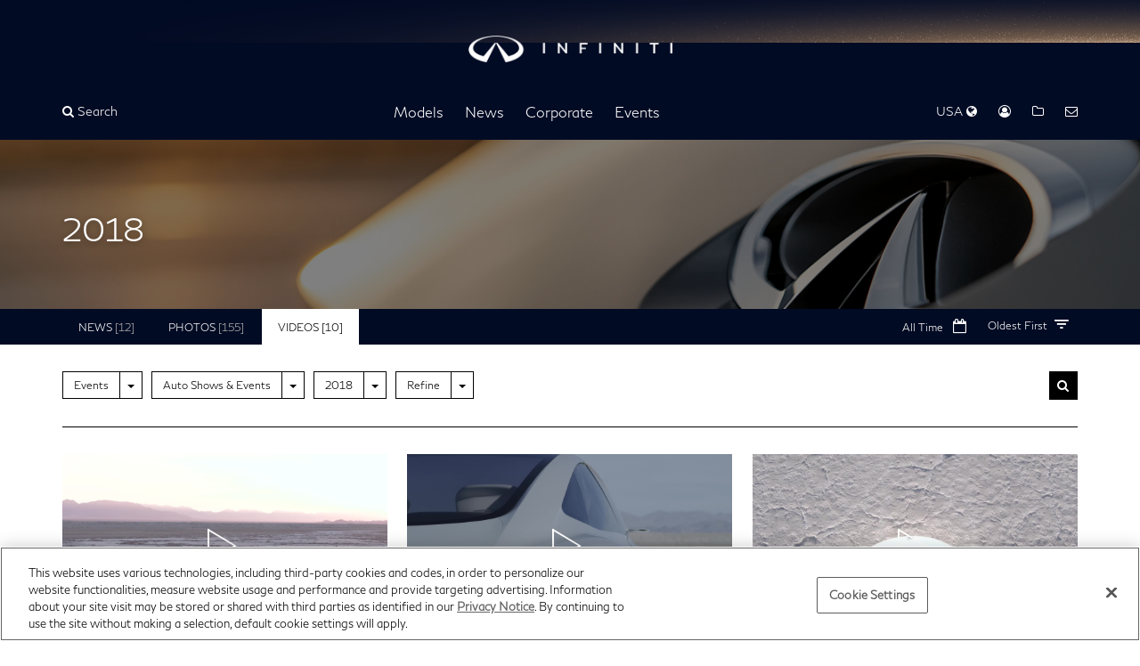

--- FILE ---
content_type: text/html; charset=UTF-8
request_url: https://usa.infinitinews.com/en-US/channels/channel-7d957633b97d8effec319da164002ad5?sortOrder=PublishedAscending&selectedTabId=channel-7d957633b97d8effec319da164002ad5-videos
body_size: 16607
content:













  



<!DOCTYPE html>
  <html lang="en">


    <head data-post-login-download="#">
  

    
      <!-- OneTrust Cookies Consent Notice start -->
      <script src="https://cdn.cookielaw.org/scripttemplates/otSDKStub.js" type="text/javascript" charset="UTF-8" data-domain-script="3d8679ef-09e6-4d26-8e35-abc624966007" ></script>
      <script type="text/javascript">
        function OptanonWrapper() { }
      </script>
    

      <meta charset="utf-8">
      <meta http-equiv="X-UA-Compatible" content="IE=edge">
      <meta name="viewport" content="width=device-width, initial-scale=1">
      <meta name="description" content="INFINITI U.S. Newsroom | Latest news, photos and videos. Visit our U.S. newsroom for announcements, photos and videos from INFINITI.">
      <meta name="author" content="">

      <meta name="google-site-verification" content="Mr_oOhy7cwSBzRqDYFJASvIyxgeajVRoQFWreaJ8Jg4" />
      
      <!-- Google Tag Manager -->
      <script>(function(w,d,s,l,i){w[l]=w[l]||[];w[l].push({'gtm.start':
      new Date().getTime(),event:'gtm.js'});var f=d.getElementsByTagName(s)[0],
      j=d.createElement(s),dl=l!='dataLayer'?'&l='+l:'';j.async=true;j.src=
      'https://www.googletagmanager.com/gtm.js?id='+i+dl;f.parentNode.insertBefore(j,f);
      })(window,document,'script','dataLayer','GTM-M8SXRTW');</script>
      <!-- End Google Tag Manager -->
      

      <title>2018</title>

      

<link rel="apple-touch-icon" sizes="180x180" href="/assets/images/logos/INFINITI Logo Mobile.svg">
<link rel="icon" type="image/png" sizes="32x32" href="/assets/images/logos/INFINITI Logo Mobile.svg">
<link rel="icon" type="image/png" sizes="16x16" href="/assets/images/logos/INFINITI Logo Mobile.svg">
<link rel="manifest" href="/assets/images/favicon/infiniti/site.webmanifest">
<link rel="mask-icon" href="/assets/images/logos/INFINITI Logo Mobile.svg" color="#000000">
<link rel="shortcut icon" href="/assets/images/logos/INFINITI Logo Mobile.svg">
<meta name="msapplication-config" content="/assets/images/favicon/infiniti/browserconfig.xml">
<meta name="theme-color" content="#ffffff">

      <link href="/assets/vendor/bootstrap-3.3.7-dist/css/bootstrap.min.css" rel="stylesheet">
      <link href="/assets/stylesheets/main.css" rel="stylesheet">
      <link href="/assets/ionicons/css/ionicons.min.css" rel="stylesheet">
      <link href="/assets/font-awesome-4.7.0/css/font-awesome.min.css" rel="stylesheet">
      <link href="/assets/vendor/bootstrap-daterangepicker/daterangepicker.css" rel="stylesheet">
      <link href="/assets/admin/clever/assets/css/bootstrap-datetimepicker.min.css" rel="stylesheet">
      <link rel="stylesheet" type="text/css" href="/webjars/toastr/2.1.1/toastr.css">
      <link href='https://fonts.googleapis.com/css?family=Lato:400,700,400italic' rel="stylesheet">

      <link href="/assets/vendor/flickity.min.css" rel="stylesheet">

      
      <!--[if lt IE 9]>
      <script src="https://oss.maxcdn.com/libs/html5shiv/3.7.0/html5shiv.js"></script>
      <script src="https://oss.maxcdn.com/libs/respond.js/1.4.2/respond.min.js"></script>
      <![endif]-->

      <script src="/assets/vendor/jquery-1.11.3.min.js"></script>

      

    </head>

    <body class=" " data-market-route-prefix="en-US">

      
      <!-- Google Tag Manager (noscript) -->
      <noscript><iframe src="https://www.googletagmanager.com/ns.html?id=GTM-M8SXRTW" height="0" width="0" style="display:none;visibility:hidden"></iframe></noscript>
      <!-- End Google Tag Manager (noscript) -->
      

      <div class="sideNavOverlay"></div>
      















<div id="sideNav">
  <a href="/">
    <img class="img-responsive" src="/assets/images/logos/INFINITI Logo Mobile.svg" alt="Infiniti | logo" style="height: 24px; display: inline; margin: 15px 0 0 15px;"/>
  </a>

  <a href="javascript:void(0)" class="menuTrigger"><i class="fa fa-times"></i> Close</a>

  
    
  <ul class="side-menu" role="list">
    
      
  
    <li class="side-menu-divider"></li>
    <li class="side-menu-submenu">
      <a href="/en-US/channels/us-united-states-infiniti-models" 
         class="nav-item"
          data-toggle="dropdown" >Models</a> <i class="submenu-open-action" aria-hidden="true"></i>
      
        <ul class="side-menu-1" data-id="channel-301" role="list">
          
            <li class="side-menu-submenu-1">
              
                <a class="nav-item" href="/en-US/channels/qx-line" >QX Line</a> <i class="submenu-open-action" aria-hidden="true"></i>
              
              
                
                  <ul class="side-menu-2" role="list">
                    
                      <li class="side-menu-submenu-2" data-preview-url="https://wieck-infiniti-production.s3.us-west-1.amazonaws.com/pagePartImages/772262906eb2d0145257e436126599b2286240c5">
                      
                        <a href="/en-US/channels/us-united-states-infiniti-models-infiniti-qx50" >INFINITI QX50</a>
                      

                      </li>
                    
                      <li class="side-menu-submenu-2" data-preview-url="https://wieck-infiniti-production.s3.us-west-1.amazonaws.com/pagePartImages/d7e5b45bc469528fe4533d28bf097ac7844a8423">
                      
                        <a href="/en-US/channels/us-united-states-infiniti-models-infiniti-qx55" >INFINITI QX55</a>
                      

                      </li>
                    
                      <li class="side-menu-submenu-2" data-preview-url="https://wieck-infiniti-production.s3.us-west-1.amazonaws.com/pagePartImages/0cbe3ba5fe2ea4e760203f374353159e9b695faa">
                      
                        <a href="/en-US/channels/us-united-states-infiniti-models-infiniti-qx60" >INFINITI QX60</a>
                      

                      </li>
                    
                      <li class="side-menu-submenu-2" data-preview-url="https://wieck-infiniti-production.s3.us-west-1.amazonaws.com/pagePartImages/a86faca702a9f792547aba42640c0f4f2d7eb826">
                      
                        <a href="/en-US/channels/us-united-states-infiniti-models-infiniti-qx80" >INFINITI QX80</a>
                      

                      </li>
                    
                  </ul>
                
              

            </li>
          
            <li class="side-menu-submenu-1">
              
                <a class="nav-item" href="/en-US/channels/us-united-states-infiniti-models-concepts" >Concepts</a> <i class="submenu-open-action" aria-hidden="true"></i>
              
              
                
                  <ul class="side-menu-2" role="list">
                    
                      <li class="side-menu-submenu-2" data-preview-url="https://wieck-infiniti-production.s3.us-west-1.amazonaws.com/pagePartImages/29d4750bb9935a70b97827ba92613636ccc352a6">
                      
                        <a href="/en-US/channels/us-united-states-infiniti-models-concepts-coupe-concept" >Coupe Concept</a>
                      

                      </li>
                    
                      <li class="side-menu-submenu-2" data-preview-url="https://wieck-infiniti-production.s3.us-west-1.amazonaws.com/pagePartImages/624578e1ecec2ad8aab217fcfa1197e231d191eb">
                      
                        <a href="/en-US/channels/us-united-states-infiniti-models-concepts-emerg-e" >Emerg-E</a>
                      

                      </li>
                    
                      <li class="side-menu-submenu-2" data-preview-url="https://wieck-infiniti-production.s3.us-west-1.amazonaws.com/pagePartImages/a53f6e868da5341552ab1442f88d5c024ba7720e">
                      
                        <a href="/en-US/channels/us-united-states-infiniti-models-concepts-essence" >Essence</a>
                      

                      </li>
                    
                      <li class="side-menu-submenu-2" data-preview-url="https://wieck-infiniti-production.s3.us-west-1.amazonaws.com/pagePartImages/fc9e4404d0d536605bc0e7ebcf66f1559d3a614f">
                      
                        <a href="/en-US/channels/us-united-states-infiniti-models-concepts-etherea" >ETHEREA</a>
                      

                      </li>
                    
                      <li class="side-menu-submenu-2" data-preview-url="https://wieck-infiniti-production.s3.us-west-1.amazonaws.com/pagePartImages/db716bff38148167d6858c6f9fb6593feb42e667">
                      
                        <a href="/en-US/channels/us-united-states-infiniti-models-concepts-ex" >EX</a>
                      

                      </li>
                    
                      <li class="side-menu-submenu-2" data-preview-url="https://wieck-infiniti-production.s3.us-west-1.amazonaws.com/pagePartImages/5fcc46f3a8aa1e6ca29d466e5c1faf02bd2f3c38">
                      
                        <a href="/en-US/channels/us-united-states-infiniti-models-concepts-fx45" >FX45</a>
                      

                      </li>
                    
                      <li class="side-menu-submenu-2" data-preview-url="https://wieck-infiniti-production.s3.us-west-1.amazonaws.com/pagePartImages/d295594d58ba2b55aa12e5645864951b538f3b23">
                      
                        <a href="/en-US/channels/us-united-states-infiniti-models-concepts-fx-sebastian-vettel-version" >FX Sebastian Vettel Version</a>
                      

                      </li>
                    
                      <li class="side-menu-submenu-2" data-preview-url="https://wieck-infiniti-production.s3.us-west-1.amazonaws.com/pagePartImages/2d22584d343165b52d317f4ec8a7c16ec6747021">
                      
                        <a href="/releases/vision-for-a-future-infiniti-le-mans-prototype-car-recognized-at-le-mans" >INFINITI Le Mans 2030</a>
                      

                      </li>
                    
                      <li class="side-menu-submenu-2" data-preview-url="https://wieck-infiniti-production.s3.us-west-1.amazonaws.com/pagePartImages/588dd9671eb96a46f5854a17213ddd06d3e34ca1">
                      
                        <a href="/en-US/channels/us-united-states-infiniti-models-concepts-ipl-g-convertible" >IPL G Convertible</a>
                      

                      </li>
                    
                      <li class="side-menu-submenu-2" data-preview-url="https://wieck-infiniti-production.s3.us-west-1.amazonaws.com/pagePartImages/de28e14d3afedb232440ddeb5933586d753f8599">
                      
                        <a href="/en-US/channels/us-united-states-infiniti-models-concepts-jx" >JX</a>
                      

                      </li>
                    
                      <li class="side-menu-submenu-2" data-preview-url="https://wieck-infiniti-production.s3.us-west-1.amazonaws.com/pagePartImages/5c7f01f809ae0afc3ba3ee9b5a1171842c34e97e">
                      
                        <a href="/en-US/channels/us-united-states-infiniti-models-concepts-kuraza" >Kuraza</a>
                      

                      </li>
                    
                      <li class="side-menu-submenu-2" data-preview-url="https://wieck-infiniti-production.s3.us-west-1.amazonaws.com/pagePartImages/8d085094ba7a6974f6bb30c8653bbbdfbc40c53e">
                      
                        <a href="/en-US/channels/us-united-states-infiniti-models-concepts-le" >LE</a>
                      

                      </li>
                    
                      <li class="side-menu-submenu-2" data-preview-url="https://wieck-infiniti-production.s3.us-west-1.amazonaws.com/pagePartImages/298a77e498720c4d8a6518ef1119deee0b80c25c">
                      
                        <a href="/en-US/channels/us-united-states-infiniti-models-concepts-m45" >M45</a>
                      

                      </li>
                    
                      <li class="side-menu-submenu-2" data-preview-url="https://wieck-infiniti-production.s3.us-west-1.amazonaws.com/pagePartImages/104d60b8a2483e65ddd82b34aae6946ccbf04585">
                      
                        <a href="/en-US/channels/us-united-states-infiniti-models-concepts-project-black-s" >Project Black S</a>
                      

                      </li>
                    
                      <li class="side-menu-submenu-2" data-preview-url="https://wieck-infiniti-production.s3.us-west-1.amazonaws.com/pagePartImages/31e7149f3d97b0ac476a123595c8a607dcb86d45">
                      
                        <a href="/releases/infiniti-reveals-prototype-9-at-2017-pebble-beach-concours-d-elegance" >Prototype 9</a>
                      

                      </li>
                    
                      <li class="side-menu-submenu-2" data-preview-url="https://wieck-infiniti-production.s3.us-west-1.amazonaws.com/pagePartImages/8548cad9d1e66cfcf3d76df36140fd68930b2ff7">
                      
                        <a href="/en-US/channels/us-united-states-infiniti-models-concepts-infiniti-prototype-10" >Prototype 10</a>
                      

                      </li>
                    
                      <li class="side-menu-submenu-2" data-preview-url="https://wieck-infiniti-production.s3.us-west-1.amazonaws.com/pagePartImages/4850e73991f1762c6d5f9150e8215cca3dfe8dbf">
                      
                        <a href="/en-US/channels/q-inspiration" >Q Inspiration</a>
                      

                      </li>
                    
                      <li class="side-menu-submenu-2" data-preview-url="https://wieck-infiniti-production.s3.us-west-1.amazonaws.com/pagePartImages/485a72515ba90f7e41772a8702ef0b225c4dff14">
                      
                        <a href="/en-US/channels/us-united-states-infiniti-models-concepts-qs-inspiration" >Qs Inspiration</a>
                      

                      </li>
                    
                      <li class="side-menu-submenu-2" data-preview-url="https://wieck-infiniti-production.s3.us-west-1.amazonaws.com/pagePartImages/bb872d21543aaf9984e9dbfe328fa2d086830c7d">
                      
                        <a href="/en-US/channels/us-united-states-infiniti-models-concepts-q30" >Q30</a>
                      

                      </li>
                    
                      <li class="side-menu-submenu-2" data-preview-url="https://wieck-infiniti-production.s3.us-west-1.amazonaws.com/pagePartImages/98c3e4f51b57b1a15fc29055bfb1f676fa94a11f">
                      
                        <a href="/en-US/channels/us-united-states-infiniti-models-concepts-q50-eau-rouge-concept" >Q50 Eau Rouge Concept</a>
                      

                      </li>
                    
                      <li class="side-menu-submenu-2" data-preview-url="https://wieck-infiniti-production.s3.us-west-1.amazonaws.com/pagePartImages/1c9f61a271c89d8bc2100dd9f670b4e046d79ed8">
                      
                        <a href="/en-US/channels/us-united-states-infiniti-models-concepts-q60" >Q60 Concept</a>
                      

                      </li>
                    
                      <li class="side-menu-submenu-2" data-preview-url="https://wieck-infiniti-production.s3.us-west-1.amazonaws.com/pagePartImages/28420d5a21b6e0295a5ced58ff10ff0938dfd923">
                      
                        <a href="/en-US/channels/us-united-states-infiniti-models-concepts-q80-inspiration" >Q80 Inspiration</a>
                      

                      </li>
                    
                      <li class="side-menu-submenu-2" data-preview-url="https://wieck-infiniti-production.s3.us-west-1.amazonaws.com/pagePartImages/63f4983cdf1a9f43210a8a4468b36326047b2130">
                      
                        <a href="/en-US/channels/us-united-states-infiniti-models-concepts-qx30" >QX30</a>
                      

                      </li>
                    
                      <li class="side-menu-submenu-2" data-preview-url="https://wieck-infiniti-production.s3.us-west-1.amazonaws.com/pagePartImages/1c23d3d0ed71594b04958a626c32c066a1188c1e">
                      
                        <a href="/en-US/channels/us-united-states-infiniti-models-concepts-qx50-concept" >QX50 Concept</a>
                      

                      </li>
                    
                      <li class="side-menu-submenu-2" data-preview-url="https://wieck-infiniti-production.s3.us-west-1.amazonaws.com/pagePartImages/0ae149c02a99492a7854fa900729df18d2727981">
                      
                        <a href="/en-US/channels/us-united-states-infiniti-models-concepts-qx60-monograph" >QX60 Monograph</a>
                      

                      </li>
                    
                      <li class="side-menu-submenu-2" data-preview-url="https://wieck-infiniti-production.s3.us-west-1.amazonaws.com/pagePartImages/70c364de3b8c6932d9297e27bb1dd43e201130a8">
                      
                        <a href="/en-US/channels/channel-ca09d721ef8d34d2d0cf63a39f05af58" >QX65 Monograph Concept</a>
                      

                      </li>
                    
                      <li class="side-menu-submenu-2" data-preview-url="https://wieck-infiniti-production.s3.us-west-1.amazonaws.com/pagePartImages/420c200b8480949f3341abb82daf7d624baf52eb">
                      
                        <a href="/en-US/channels/channel-ca09d721ef8d34d2d0cf63a39f05b80f" >QX80 Concepts</a>
                      

                      </li>
                    
                      <li class="side-menu-submenu-2" data-preview-url="https://wieck-infiniti-production.s3.us-west-1.amazonaws.com/pagePartImages/2576f36568d89688fdb6460a53c876fddf6673b8">
                      
                        <a href="https://usa.infinitinews.com/en-US/releases/infiniti-boldly-illuminates-vision-for-future-design-with-qx-monograph" >QX Monograph</a>
                      

                      </li>
                    
                      <li class="side-menu-submenu-2" data-preview-url="https://wieck-infiniti-production.s3.us-west-1.amazonaws.com/pagePartImages/dec534653796c55e21ad8d33c45f082937252de1">
                      
                        <a href="/en-US/channels/us-united-states-infiniti-models-concepts-qx-inspiration" >QX Inspiration</a>
                      

                      </li>
                    
                      <li class="side-menu-submenu-2" data-preview-url="https://wieck-infiniti-production.s3.us-west-1.amazonaws.com/pagePartImages/80c008800e3e0a537ca5da12edc95382e5a32a9b">
                      
                        <a href="/en-US/channels/us-united-states-infiniti-models-concepts-qx-sport-inspiration" >QX Sport Inspiration</a>
                      

                      </li>
                    
                      <li class="side-menu-submenu-2" data-preview-url="https://wieck-infiniti-production.s3.us-west-1.amazonaws.com/pagePartImages/86c35b3e4d1caee92a27b44ff1f55adfe5de0002">
                      
                        <a href="/en-US/channels/us-united-states-infiniti-models-concepts-synaptiq" >SYNAPTIQ</a>
                      

                      </li>
                    
                      <li class="side-menu-submenu-2" data-preview-url="https://wieck-infiniti-production.s3.us-west-1.amazonaws.com/pagePartImages/69866d981bb51ec0c8eaa6e4b469a34a802de559">
                      
                        <a href="/en-US/channels/us-united-states-infiniti-models-concepts-triant" >Triant</a>
                      

                      </li>
                    
                      <li class="side-menu-submenu-2" data-preview-url="https://wieck-infiniti-production.s3.us-west-1.amazonaws.com/pagePartImages/e08539c154b9cb5eca6a9a24f5ec5d263f5dfaaf">
                      
                        <a href="/en-US/channels/us-united-states-infiniti-models-concepts-vision-gran-turismo" >Vision Gran Turismo</a>
                      

                      </li>
                    
                      <li class="side-menu-submenu-2" data-preview-url="https://wieck-infiniti-production.s3.us-west-1.amazonaws.com/pagePartImages/31858e1d51c74a75d5f08bd249d3ebbe861c89db">
                      
                        <a href="/en-US/channels/us-vision-qe" >Vision Qe</a>
                      

                      </li>
                    
                  </ul>
                
              

            </li>
          
            <li class="side-menu-submenu-1">
              
                <a class="nav-item" href="/en-US/channels/model-archive" >Model Archive</a> <i class="submenu-open-action" aria-hidden="true"></i>
              
              
                
                  <ul class="side-menu-2" role="list">
                    
                      <li class="side-menu-submenu-2" data-preview-url="https://wieck-infiniti-production.s3.us-west-1.amazonaws.com/pagePartImages/9e93281a5f18839a79c3baccdf01c282740716d1">
                      
                        <a href="/en-US/channels/us-united-states-infiniti-models-infiniti-ex" >EX</a>
                      

                      </li>
                    
                      <li class="side-menu-submenu-2" data-preview-url="https://wieck-infiniti-production.s3.us-west-1.amazonaws.com/pagePartImages/c827384cfe140fb71791f6d7874fc850544b8e35">
                      
                        <a href="/en-US/channels/us-united-states-infiniti-models-infiniti-fx" >FX</a>
                      

                      </li>
                    
                      <li class="side-menu-submenu-2" data-preview-url="https://wieck-infiniti-production.s3.us-west-1.amazonaws.com/pagePartImages/aa8ac969586f7effe4db265e8c7140566a03998b">
                      
                        <a href="/en-US/channels/us-united-states-infiniti-models-infiniti-g-line" >G Convertible</a>
                      

                      </li>
                    
                      <li class="side-menu-submenu-2" data-preview-url="https://wieck-infiniti-production.s3.us-west-1.amazonaws.com/pagePartImages/e1a6d42da8d880fa9a58b8434f9fa7ddb275db78">
                      
                        <a href="/en-US/channels/us-united-states-infiniti-models-infiniti-g-coupe" >G Coupe</a>
                      

                      </li>
                    
                      <li class="side-menu-submenu-2" data-preview-url="https://wieck-infiniti-production.s3.us-west-1.amazonaws.com/pagePartImages/903b6c4af4a8918cee0b3e2772f3630b49fb80ef">
                      
                        <a href="/en-US/channels/us-united-states-infiniti-models-infiniti-g-sedan" >G Sedan</a>
                      

                      </li>
                    
                      <li class="side-menu-submenu-2" data-preview-url="https://wieck-infiniti-production.s3.us-west-1.amazonaws.com/pagePartImages/8d7b15b019cdd664e27356945077d098305e61ec">
                      
                        <a href="/en-US/channels/channel-cbacf373145423a448b61abf06009e38" >G20</a>
                      

                      </li>
                    
                      <li class="side-menu-submenu-2" data-preview-url="https://wieck-infiniti-production.s3.us-west-1.amazonaws.com/pagePartImages/e00d8cfbe59f2347b76e95140abff8e076a62f21">
                      
                        <a href="/en-US/channels/channel-cbacf373145423a448b61abf0600bbf0" >I30</a>
                      

                      </li>
                    
                      <li class="side-menu-submenu-2" data-preview-url="https://wieck-infiniti-production.s3.us-west-1.amazonaws.com/pagePartImages/c2cf52425c8d9a0ca0dbe032303d549e8cec8a8a">
                      
                        <a href="/en-US/channels/channel-cbacf373145423a448b61abf06002d54" >I35</a>
                      

                      </li>
                    
                      <li class="side-menu-submenu-2" data-preview-url="https://wieck-infiniti-production.s3.us-west-1.amazonaws.com/pagePartImages/3d908df3cebfd1cf7b71d6d2747179a636848e36">
                      
                        <a href="/en-US/channels/channel-cbacf373145423a448b61abf060134fb" >J30</a>
                      

                      </li>
                    
                      <li class="side-menu-submenu-2" data-preview-url="https://wieck-infiniti-production.s3.us-west-1.amazonaws.com/pagePartImages/dfbb57462e1f89a5ec85ba9c49b3a429a0eee50f">
                      
                        <a href="/en-US/channels/us-united-states-infiniti-models-jx" >JX</a>
                      

                      </li>
                    
                      <li class="side-menu-submenu-2" data-preview-url="https://wieck-infiniti-production.s3.us-west-1.amazonaws.com/pagePartImages/805d82ec8a926d8842b374a9a00ec7d6a8bb4292">
                      
                        <a href="/en-US/channels/us-united-states-infiniti-models-infiniti-m-line" >M</a>
                      

                      </li>
                    
                      <li class="side-menu-submenu-2" data-preview-url="https://wieck-infiniti-production.s3.us-west-1.amazonaws.com/pagePartImages/0204705c6c8712403df930b9862ea8edf9c31d64">
                      
                        <a href="/en-US/channels/us-united-states-infiniti-models-infiniti-m-hybrid" >M Hybrid</a>
                      

                      </li>
                    
                      <li class="side-menu-submenu-2" data-preview-url="https://wieck-infiniti-production.s3.us-west-1.amazonaws.com/pagePartImages/56b4dbad4a2b256b9e67f6df59e78dd7aec6a214">
                      
                        <a href="/en-US/channels/channel-7d957633b97d8effec319da16401a019" >Q40</a>
                      

                      </li>
                    
                      <li class="side-menu-submenu-2" data-preview-url="https://wieck-infiniti-production.s3.us-west-1.amazonaws.com/pagePartImages/3ae9fb8c2ee1312d7ea3a5aea28e67ea313f453b">
                      
                        <a href="/en-US/channels/channel-423a7a565f13885a3f5d334e59011d43" >Q45</a>
                      

                      </li>
                    
                      <li class="side-menu-submenu-2" data-preview-url="https://wieck-infiniti-production.s3.us-west-1.amazonaws.com/pagePartImages/3d2f60b26e1a7c2752521f09faaa939053ec26d5">
                      
                        <a href="/en-US/channels/channel-7d957633b97d8effec319da164003865" >Q50</a>
                      

                      </li>
                    
                      <li class="side-menu-submenu-2" data-preview-url="https://wieck-infiniti-production.s3.us-west-1.amazonaws.com/pagePartImages/16755fc95dadf05107980f28f6abc63ff9f0d42d">
                      
                        <a href="/en-US/channels/us-united-states-infiniti-models-infiniti-q60" >Q60</a>
                      

                      </li>
                    
                      <li class="side-menu-submenu-2" data-preview-url="https://wieck-infiniti-production.s3.us-west-1.amazonaws.com/pagePartImages/edbbee5385f0c8368907463002389508fb5c0071">
                      
                        <a href="/en-US/channels/channel-7d957633b97d8effec319da16401bc12" >Q60 Convertible</a>
                      

                      </li>
                    
                      <li class="side-menu-submenu-2" data-preview-url="https://wieck-infiniti-production.s3.us-west-1.amazonaws.com/pagePartImages/50115920da87832e66b0f504fee79ace0d3337fe">
                      
                        <a href="/en-US/channels/channel-7d957633b97d8effec319da1640086aa" >Q70</a>
                      

                      </li>
                    
                      <li class="side-menu-submenu-2" data-preview-url="https://wieck-infiniti-production.s3.us-west-1.amazonaws.com/pagePartImages/82cc870e16e58f9acaa16513e8785b8df15b127f">
                      
                        <a href="/en-US/channels/channel-7d957633b97d8effec319da1640093f8" >Q70L</a>
                      

                      </li>
                    
                      <li class="side-menu-submenu-2" data-preview-url="https://wieck-infiniti-production.s3.us-west-1.amazonaws.com/pagePartImages/59079b4896d9f18cedf71d4af440858867f3a5ee">
                      
                        <a href="/en-US/channels/channel-7d957633b97d8effec319da16400ebfe" >Q70 Hybrid</a>
                      

                      </li>
                    
                      <li class="side-menu-submenu-2" data-preview-url="https://wieck-infiniti-production.s3.us-west-1.amazonaws.com/pagePartImages/99535b50e173f46cba42154dbea209eccef742e8">
                      
                        <a href="/en-US/channels/us-united-states-infiniti-models-infiniti-qx" >QX56</a>
                      

                      </li>
                    
                      <li class="side-menu-submenu-2" data-preview-url="https://wieck-infiniti-production.s3.us-west-1.amazonaws.com/pagePartImages/bb44077382e187e723c8e2d6c91b9dd5219addfb">
                      
                        <a href="/en-US/channels/channel-cbacf373145423a448b61abf0600f0ca" >QX4</a>
                      

                      </li>
                    
                      <li class="side-menu-submenu-2" data-preview-url="https://wieck-infiniti-production.s3.us-west-1.amazonaws.com/pagePartImages/fee1df4a09cc9dc0d7683341ddea6611f43d29be">
                      
                        <a href="/en-US/channels/channel-7d957633b97d8effec319da16400ffb8" >QX30</a>
                      

                      </li>
                    
                      <li class="side-menu-submenu-2" data-preview-url="https://wieck-infiniti-production.s3.us-west-1.amazonaws.com/pagePartImages/d0858281eb7b2537f6f4fda622a2c42cae1bcd73">
                      
                        <a href="/en-US/channels/channel-7d957633b97d8effec319da16400695f" >QX50</a>
                      

                      </li>
                    
                      <li class="side-menu-submenu-2" data-preview-url="https://wieck-infiniti-production.s3.us-west-1.amazonaws.com/pagePartImages/fc06861f41f159eb08ccc73f5179055f45d060a5">
                      
                        <a href="/en-US/channels/channel-7d957633b97d8effec319da16400b618" >QX60</a>
                      

                      </li>
                    
                      <li class="side-menu-submenu-2" data-preview-url="https://wieck-infiniti-production.s3.us-west-1.amazonaws.com/pagePartImages/d015fcdf05d3b21b2db968b1903b1848589ac3a0">
                      
                        <a href="/en-US/channels/channel-7d957633b97d8effec319da1640157b2" >QX60 Hybrid</a>
                      

                      </li>
                    
                      <li class="side-menu-submenu-2" data-preview-url="https://wieck-infiniti-production.s3.us-west-1.amazonaws.com/pagePartImages/867aa956012c421c0d4af218ed222136cb4cda06">
                      
                        <a href="/en-US/channels/channel-7d957633b97d8effec319da164015ee8" >QX70</a>
                      

                      </li>
                    
                      <li class="side-menu-submenu-2" data-preview-url="https://wieck-infiniti-production.s3.us-west-1.amazonaws.com/pagePartImages/c323ee855d275cbf859c976d389773d2028af887">
                      
                        <a href="/en-US/channels/channel-7d957633b97d8effec319da1640083d3" >QX80</a>
                      

                      </li>
                    
                  </ul>
                
              

            </li>
          
        </ul>
      
    </li>
  

    
      
  
    <li class="side-menu-divider"></li>
    <li class="side-menu-submenu">
      <a href="/en-US/channels/infiniti-corporate-news-us-news" 
         class="nav-item"
          data-toggle="dropdown" >News</a> <i class="submenu-open-action" aria-hidden="true"></i>
      
        <ul class="side-menu-1" data-id="channel-4e699c4608a21003d66c70e5a6000e0c" role="list">
          
            <li class="side-menu-submenu-1">
              
                <a class="nav-item" href="/en-US/channels/infiniti-corporate-news-us-news" >News</a> 
              
              

            </li>
          
            <li class="side-menu-submenu-1">
              
                <a class="nav-item" href="/en-US/channels/sales-reports-infiniti-us" >Sales Reports</a> 
              
              

            </li>
          
            <li class="side-menu-submenu-1">
              
                <a class="nav-item" href="/en-US/channels/infiniti-accolades" >Accolades</a> 
              
              

            </li>
          
        </ul>
      
    </li>
  

    
      
  
    <li class="side-menu-divider"></li>
    <li class="side-menu-submenu">
      <a href="/en-US/channels/infiniti-corporate-news" 
         class="nav-item"
          data-toggle="dropdown" >Corporate</a> <i class="submenu-open-action" aria-hidden="true"></i>
      
        <ul class="side-menu-1" data-id="channel-582" role="list">
          
            <li class="side-menu-submenu-1">
              
                <a class="nav-item" href="/the-infiniti-brand" >The INFINITI Brand</a> 
              
              

            </li>
          
            <li class="side-menu-submenu-1">
              
                <a class="nav-item" href="/en-US/channels/infiniti-executive-bios" >Executive Biographies</a> <i class="submenu-open-action" aria-hidden="true"></i>
              
              
                
                  <ul class="side-menu-2" role="list">
                    
                      <li class="side-menu-submenu-2" data-preview-url="">
                      
                        <a href="/en-US/channels/channel-b19ccbd8eb2dad92382f8491ef00409d" >INFINITI Motor Company</a>
                      

                      </li>
                    
                      <li class="side-menu-submenu-2" data-preview-url="">
                      
                        <a href="/en-US/channels/channel-1a44de153fb8f0ee268012013e000991" >INFINITI Americas</a>
                      

                      </li>
                    
                  </ul>
                
              

            </li>
          
            <li class="side-menu-submenu-1">
              
                <a class="nav-item" href="/en-US/channels/us-united-states-nissan-heritage-infiniti-heritage" >Heritage</a> 
              
              

            </li>
          
            <li class="side-menu-submenu-1">
              
                <a class="nav-item" href="/en-US/channels/us-united-states-infiniti-company-logos" >Company Logos</a> 
              
              

            </li>
          
        </ul>
      
    </li>
  

    
      
  
    <li class="side-menu-divider"></li>
    <li class="side-menu-submenu">
      <a href="/channels/auto-shows-events" 
         class="nav-item"
          data-toggle="dropdown" >Events</a> <i class="submenu-open-action" aria-hidden="true"></i>
      
        <ul class="side-menu-1" data-id="channel-464" role="list">
          
            <li class="side-menu-submenu-1">
              
                <a class="nav-item" href="/en-US/channels/auto-shows-events" >Auto Shows &amp; Events</a> <i class="submenu-open-action" aria-hidden="true"></i>
              
              
                
                  <ul class="side-menu-2" role="list">
                    
                      <li class="side-menu-submenu-2" data-preview-url="https://wieck-infiniti-production.s3.us-west-1.amazonaws.com/pagePartImages/097dbf2f4f3b0d7ca51c25a439a9fb5a37747dd4">
                      
                        <a href="/en-US/channels/channel-343e493b0d56a0e4c7263a5416000ea1" >2025</a>
                      

                      </li>
                    
                      <li class="side-menu-submenu-2" data-preview-url="https://wieck-infiniti-production.s3.us-west-1.amazonaws.com/pagePartImages/4c84f192196bdf9200457551d5aefa400adbe0c0">
                      
                        <a href="/en-US/channels/channel-f0101b5b8a45fafd3d1f938ba50272d0" >2024</a>
                      

                      </li>
                    
                      <li class="side-menu-submenu-2" data-preview-url="https://wieck-infiniti-production.s3.us-west-1.amazonaws.com/pagePartImages/3a9f2d72be43ff1483fa4a681b3219afa791f152">
                      
                        <a href="/en-US/channels/channel-088acbc34f874af8c21b400eb701cc62" >2023</a>
                      

                      </li>
                    
                      <li class="side-menu-submenu-2" data-preview-url="https://wieck-infiniti-production.s3.us-west-1.amazonaws.com/pagePartImages/eab0524e2d5065c8a6b1dadd4fb4de85fc57b002">
                      
                        <a href="/en-US/channels/channel-7d957633b97d8effec319da164001ba5" >2019</a>
                      

                      </li>
                    
                      <li class="side-menu-submenu-2" data-preview-url="https://wieck-infiniti-production.s3.us-west-1.amazonaws.com/pagePartImages/38c122305cdef6b87671abc5faee4176623ad7a1">
                      
                        <a href="/en-US/channels/channel-7d957633b97d8effec319da164002ad5" >2018</a>
                      

                      </li>
                    
                      <li class="side-menu-submenu-2" data-preview-url="https://wieck-infiniti-production.s3.us-west-1.amazonaws.com/pagePartImages/449c8ce57ff06e8d8f6ac69fbe02df12cf0efdaf">
                      
                        <a href="/en-US/channels/channel-7d7ceed9463dcbd32d20e6f5b3001c0b" >2017</a>
                      

                      </li>
                    
                      <li class="side-menu-submenu-2" data-preview-url="https://wieck-infiniti-production.s3.us-west-1.amazonaws.com/pagePartImages/79abcbab3f00935be5168028bd1fbc6b0cdb05b3">
                      
                        <a href="/en-US/channels/channel-7d7ceed9463dcbd32d20e6f5b3001fc6" >2016</a>
                      

                      </li>
                    
                      <li class="side-menu-submenu-2" data-preview-url="https://wieck-infiniti-production.s3.us-west-1.amazonaws.com/pagePartImages/1363f42e579c75039c92228c965c5581becb0852">
                      
                        <a href="/en-US/channels/channel-7d7ceed9463dcbd32d20e6f5b30023ab" >2015</a>
                      

                      </li>
                    
                      <li class="side-menu-submenu-2" data-preview-url="https://wieck-infiniti-production.s3.us-west-1.amazonaws.com/pagePartImages/bef6f8cc94c831a64488d5bbc7518b7199621882">
                      
                        <a href="/en-US/channels/channel-7d7ceed9463dcbd32d20e6f5b3003018" >2014</a>
                      

                      </li>
                    
                      <li class="side-menu-submenu-2" data-preview-url="https://wieck-infiniti-production.s3.us-west-1.amazonaws.com/pagePartImages/35c67afb5280fb228a2e44043d4bbfce57743207">
                      
                        <a href="/en-US/channels/channel-7d7ceed9463dcbd32d20e6f5b3003a59" >2013</a>
                      

                      </li>
                    
                      <li class="side-menu-submenu-2" data-preview-url="https://wieck-infiniti-production.s3.us-west-1.amazonaws.com/pagePartImages/f3db78130ee4fc4bae6e4d20610711d3a1c081af">
                      
                        <a href="/en-US/channels/channel-7d7ceed9463dcbd32d20e6f5b3004323" >2012</a>
                      

                      </li>
                    
                  </ul>
                
              

            </li>
          
        </ul>
      
    </li>
  

    

    
      
      <li class="side-menu-divider"></li>
      <li class="side-menu-submenu">
        <a href="javascript: void(0);"
           class="nav-item"
           data-toggle="dropdown" >Regional News</a> <i class="submenu-open-action" aria-hidden="true"></i>
        <ul class="side-menu-1" id="regional-news-mobile-menu" role="list">
          
            
              
                
                  <li class="side-menu-submenu-1">
                    <a class="nav-item" href="http://usa.infinitinews.com/en-US/">United States (English)</a>
                  </li>
                
              
            
          
            
          
            
              
                
                  <li class="side-menu-submenu-1">
                    <a class="nav-item" href="http://canada.infinitinews.com/en-CA/">Canada (English)</a>
                  </li>
                
              
            
          
            
              
                
                  <li class="side-menu-submenu-1">
                    <a class="nav-item" href="http://canada.infinitinews.com/fr-CA/">Canada (French)</a>
                  </li>
                
              
            
          
            
          
            
              
                
                  <li class="side-menu-submenu-1">
                    <a class="nav-item" href="http://mexico.infinitinews.com/es-MX/">Mexico (Spanish)</a>
                  </li>
                
              
            
          
            
          
        </ul>
      </li>

      <li class="side-menu-submenu gold">
        <a href="/en-US/contacts" title="INFINITI Global Media Contacts"><i class="fa fa-user-circle-o" aria-hidden="true"></i>Contacts</a>
      </li>

      <li class="side-menu-submenu gold">
        <a href="/en-US/basket" title="Saved Items" class="clientBasketLink"><i class="fa fa-folder-o" aria-hidden="true"></i>Saved Items</a>
      </li>

      <li class="side-menu-submenu gold" style="margin-top: 10px;">
        <a href="javascript:void(0)" data-toggle="modal" data-target="#campaignMonitorModal" title="Subscribe to Infiniti Media Alerts">
          <i class="fa fa-envelope-o" aria-hidden="true"></i>
          Subscribe to Infiniti Media Alerts
        </a>
      </li>
    
  </ul>

  

  <script type="text/javascript">
      $(".submenu-open-action").click(function(e) {
        e.preventDefault();
        $(this).siblings(".nav-item").siblings("ul").toggleClass("nav-item-open");
        $(this).siblings(".nav-item").toggleClass("open");
      });
  </script>
</div>


<nav class="navbar navbar-default site-navbar" id="globalHeader" style="background-image: url(/assets/images/logos/INFINITI_horizon.png);">

  
  <div class="hidden-xs hidden-sm">
    <div class="container">
      <div class="row">
        <div class="col-xs-12">
          <div class="desktop-header-logo">
            <a href="/en-US" style="display: block;">
              <img class="img-responsive" src="/assets/images/logos/Infiniti-AD-logo-horizontal-W.png" alt="Infiniti | logo">
            </a>
          </div>
        </div>
      </div>
    </div>
    <div class="container-fluid" style="background: #020B24;">
      <div class="row">
        <div class="container">
          <div class="row">
            <div class="col-xs-12">
              <div class="site-nav-controls-container">
                <ul class="site-nav-controls site-nav-controls-left" role="list">
                  <li class="site-nav-controls-action">
                    <a class="searchbox-icon searchbox-icon-all"
                    href="javascript:void(0)"
                    data-toggle="modal"
                    data-target="#searchModal"
                    data-placeholder="Type your search and hit enter..."
                    title="Search">
                      <i class="fa fa-search" aria-hidden="true"></i> Search
                    </a>
                    <script type="text/javascript">
                        $(document).ready(function() {
                          $("#searchModal").on("shown.bs.modal", function() {
                            $(".searchbox-input").focus();
                          })
                        });
                    </script>
                  </li>
                </ul>
                <ul class="site-nav" role="list">
                
                  
  <li class="dropdown" >
    <a href="/en-US/channels/us-united-states-infiniti-models"   data-toggle="wieck-dropdown"  tabindex="0" >Models</a>

    
      <ul data-id="channel-301" class="dropdown-menu" role="list">
      
        <li class="dropdown-submenu">
          <a href="/en-US/channels/qx-line"  tabindex="0">QX Line</a>
        </li>
      
        <li class="dropdown-submenu">
          <a href="/en-US/channels/us-united-states-infiniti-models-concepts"  tabindex="0">Concepts</a>
        </li>
      
        <li class="dropdown-submenu">
          <a href="/en-US/channels/model-archive"  tabindex="0">Model Archive</a>
        </li>
      
      </ul>
    
  </li>

                
                  
  <li class="dropdown" >
    <a href="/en-US/channels/infiniti-corporate-news-us-news"   data-toggle="wieck-dropdown"  tabindex="0" >News</a>

    
      <ul data-id="channel-4e699c4608a21003d66c70e5a6000e0c" class="dropdown-menu" role="list">
      
        <li class="dropdown-submenu">
          <a href="/en-US/channels/infiniti-corporate-news-us-news"  tabindex="0">News</a>
        </li>
      
        <li class="dropdown-submenu">
          <a href="/en-US/channels/sales-reports-infiniti-us"  tabindex="0">Sales Reports</a>
        </li>
      
        <li class="dropdown-submenu">
          <a href="/en-US/channels/infiniti-accolades"  tabindex="0">Accolades</a>
        </li>
      
      </ul>
    
  </li>

                
                  
  <li class="dropdown" >
    <a href="/en-US/channels/infiniti-corporate-news"   data-toggle="wieck-dropdown"  tabindex="0" >Corporate</a>

    
      <ul data-id="channel-582" class="dropdown-menu" role="list">
      
        <li class="dropdown-submenu">
          <a href="/the-infiniti-brand"  tabindex="0">The INFINITI Brand</a>
        </li>
      
        <li class="dropdown-submenu">
          <a href="/en-US/channels/infiniti-executive-bios"  tabindex="0">Executive Biographies</a>
        </li>
      
        <li class="dropdown-submenu">
          <a href="/en-US/channels/us-united-states-nissan-heritage-infiniti-heritage"  tabindex="0">Heritage</a>
        </li>
      
        <li class="dropdown-submenu">
          <a href="/en-US/channels/us-united-states-infiniti-company-logos"  tabindex="0">Company Logos</a>
        </li>
      
      </ul>
    
  </li>

                
                  
  <li class="dropdown" >
    <a href="/channels/auto-shows-events"   tabindex="0" >Events</a>

    
  </li>

                
                </ul>
                <ul class="site-nav-controls site-nav-controls-right" role="list">
                  
                    <li class="site-nav-controls-action dropdown" style="position: relative;">
                      <a href="javascript: void(0);" class="dropdown-toggle" data-toggle="wieck-dropdown" aria-label="Regions Dropdown"> USA  <i class="fa fa-globe" aria-hidden="true"></i></a>

                      <ul class="dropdown-menu pull-right market-selector-list" role="menu" style="padding: 10px; border-radius: 0;">
                        
                          
                            
                                
                                  <li><a href="http://usa.infinitinews.com/en-US/" class="region-option">United States (English)</a></li>
                                
                            
                          
                        
                          
                            <li class="divider"></li>
                          
                        
                          
                            
                                
                                  <li><a href="http://canada.infinitinews.com/en-CA/" class="region-option">Canada (English)</a></li>
                                
                            
                          
                        
                          
                            
                                
                                  <li><a href="http://canada.infinitinews.com/fr-CA/" class="region-option">Canada (French)</a></li>
                                
                            
                          
                        
                          
                            
                              <li><a href="https://www.infiniti.com.cn/campaign/news.html" target="_blank" class="region-option">China (Chinese)</a></li>
                            
                          
                        
                          
                            
                                
                                  <li><a href="http://mexico.infinitinews.com/es-MX/" class="region-option">Mexico (Spanish)</a></li>
                                
                            
                          
                        
                          
                            <li><a href="/channels/middleeast" class="region-option">Middle East (English)</a></li>
                          
                        
                      </ul>

                    </li>
                  

                  <li class="site-nav-controls-action">
                    <a href="/en-US/contacts" title="INFINITI Global Media Contacts"><i class="fa fa-user-circle-o" aria-hidden="true"></i></a>
                  </li>
                  <li class="site-nav-controls-action">
                    <a href="/en-US/basket" title="Saved Items" class="clientBasketLink"><i class="fa fa-folder-o" aria-hidden="true"></i></a>
                  </li>

                  <li class="site-nav-controls-action">
                    <a href="javascript:void(0)"
                    data-toggle="modal"
                    data-target="#campaignMonitorModal"
                    title="Subscribe to Infiniti Media Alerts"><i class="fa fa-envelope-o" aria-hidden="true"></i></a>
                  </li>
                </ul>
              </div>
            </div>
          </div>
        </div>
      </div>
    </div>
  </div>

  
  <div class="mobile-navbar container">
    
    <div class="mobile-navbar__menu-button">
      <a href="javascript:void(0)" class="menuTrigger dropdown-toggle" data-toggle="dropdown"><i class="fa fa-bars"></i></a>
    </div>
    <script type="text/javascript">
      $(".menuTrigger").click(function() {
        $("#sideNav").toggleClass("sideNavOpen");
        $(".sideNavOverlay").toggleClass("active");
      });

      $(".sideNavOverlay").click(function() {
        $("#sideNav").removeClass("sideNavOpen");
        $(".sideNavOverlay").removeClass("active");
      });

      $("#sideNav").click(function(event) {
        return event.stopPropagation();
      });

      $('#sideNav a[data-target=\"#campaignMonitorModal"]').click(function(){
        $("#sideNav").toggleClass("sideNavOpen");
        $(".sideNavOverlay").toggleClass("active");
        $('#campaignMonitorModal').modal('show');
      });
    </script>

    
    <div style="display: flex; justify-content: center;">
      <a class="mobile-navbar__logo-link" href="/en-US">
        <img class="mobile-navbar__logo mobile-navbar__logo-xs" src="/assets/images/logos/INFINITI Logo Mobile-white.svg" alt="Infiniti | logo" />
        <img class="mobile-navbar__logo" src="/assets/images/logos/Infiniti-AD-logo-horizontal-W.png" alt="Infiniti | logo" />
      </a>
    </div>

    
    <div class="mobile-navbar__search-link">
      <a class="searchbox-icon searchbox-icon-all"
         href="javascript:void(0)"
         data-toggle="modal"
         data-target="#searchModal"
         data-placeholder='Type your search and hit enter...'
         title="Search"
         style="font-size: 12px;"><i class="fa fa-search" aria-hidden="true"></i>
      </a>

      <script type="text/javascript">
        $(document).ready(function() {
          $("#searchModal").on("shown.bs.modal", function() {
            $(".searchbox-input").focus();
          })
        });
      </script>
    </div>
  </div>

</nav>

<div class="modal fade" id="campaignMonitorModal" tabindex="-1" role="dialog" aria-labelledby="campaignMonitorModalLabel">
  <div class="modal-dialog" role="document">
    <div class="modal-content">
      <div class="modal-header">
        <h5 class="modal-title">INFINITI News Alerts</h5>
      </div>
      <div class="modal-body">

        <form class="js-cm-form" id="subForm"
              action="https://www.createsend.com/t/subscribeerror?description="
              method="post"
              data-id="191722FC90141D02184CB1B62AB3DC26E02266DF1F8DF73208DD534992133B118326B83919306A8AD466D0116088152F5003AB290F31DFF347A4E5E352C1BF16">
              <div>
                <div>
                  <label for="fieldName"></label>
                  <input id="fieldName" maxlength="200" name="cm-name" placeholder="Full Name">
                </div>
                <div>
                  <label for="fieldEmail"></label>
                  <input
                  id="fieldEmail"
                  type="email"
                  required
                  class="js-cm-email-input qa-input-email"
                  placeholder='Email Address'
                  name="cm-ydhuukt-ydhuukt"
                  />
                </div>
              </div>
              <button class="cm-submit-button" type="submit">Subscribe</button>
            </form>

        <script type="text/javascript" src="https://js.createsend1.com/javascript/copypastesubscribeformlogic.js"></script>
      </div>
    </div>
  </div>
</div>

<div class="modal fade" id="searchModal" tabindex="-1" role="dialog" aria-labelledby="searchModalLabel">
  <div class="modal-dialog search-modal-dialog" role="document">
    <div class="modal-content">
      <form class="searchbox input-group" role="form" action="/search" method="get">
        <input type="search"
               class="searchbox-input form-control"
               id="searchInput"
               type="submit"
               name="query"
               title="Search Newsroom"
               placeholder="Type your search and hit enter..."
               aria-describedby="search-addon"
                />
        <span class="input-group-btn" id="search-addon">
          <button class="btn btn-secondary" type="submit">Search</button>
        </span>
        <input id="searchContentType" type="hidden" name="selectedContentType" value="releases">
      </form>
    </div>
  </div>
</div>


      


      
    <div class="content" data-channel-name="2018">

      
      


<div class="header-banner-container container-fluid" style="
  
    background: linear-gradient( rgba(0, 0, 0, 0.5), rgba(0, 0, 0, 0.5) ), url(https://wieck-infiniti-production.s3.us-west-1.amazonaws.com/pagePartImages/f7a29fbea6aa4ee5cd14ad78e5f8c09fdef63893);
    background-size: cover;
  
">
  <div class="header-banner row">
    <div class="banner-title-outer-container" style="width: 100%;">
      <div class="container">
        <div class="row">
          
        <div class="banner-component banner-component--title col-xs-12 col-sm-12 col-md-9">
          <h1 class="release-banner-title">2018</h1>
        </div>

        
      
        </div>
      </div>
    </div>
  </div>
</div>

    </div>

    
    <div class="container-fluid">
      <div class="row">
        <div id="content-type-tab-bar">
          <div class="container">
            <div class="row">
              <div class="col-xs-12">
              

<div class="site-media-tabs">
  <ul class="nav nav-tabs" id="content-types" role="tablist">
    
      
        
    
  

  <li class="content-type "
      role="presentation"
       data-content-type="release" 
      
      data-tab-id="channel-7d957633b97d8effec319da164002ad5-news">
    <a href="/en-US/channels/channel-7d957633b97d8effec319da164002ad5?sortOrder=PublishedAscending&amp;selectedTabId=channel-7d957633b97d8effec319da164002ad5-news" >
      
        <i class="fa fa-newspaper-o visible-xs-inline-block" aria-hidden="true"></i>
      

      <span class="content-type-span hidden-xs">News</span>

      
        <span class="content-count hidden-xs"><label class="itemCount"><span class="hidden-xs">[</span><span>12</span><span class="hidden-xs">]</span></label></span>
      
    </a>
  </li>


      
    
      
        
    
  

  <li class="content-type "
      role="presentation"
       data-content-type="photo" 
      
      data-tab-id="channel-7d957633b97d8effec319da164002ad5-photos">
    <a href="/en-US/channels/channel-7d957633b97d8effec319da164002ad5?sortOrder=PublishedAscending&amp;selectedTabId=channel-7d957633b97d8effec319da164002ad5-photos" >
      
        <i class="fa fa-camera visible-xs-inline-block" aria-hidden="true"></i>
      

      <span class="content-type-span hidden-xs">Photos</span>

      
        <span class="content-count hidden-xs"><label class="itemCount"><span class="hidden-xs">[</span><span>155</span><span class="hidden-xs">]</span></label></span>
      
    </a>
  </li>


      
    
      
        
    
  

  <li class="content-type active"
      role="presentation"
       data-content-type="video" 
      
      data-tab-id="channel-7d957633b97d8effec319da164002ad5-videos">
    <a href="#channel-7d957633b97d8effec319da164002ad5-videos"  aria-controls="channel-7d957633b97d8effec319da164002ad5-videos" role="tab" data-toggle="tab" >
      
        <i class="fa fa-film visible-xs-inline-block" aria-hidden="true"></i>
      

      <span class="content-type-span hidden-xs">Videos</span>

      
        <span class="content-count hidden-xs"><label class="itemCount"><span class="hidden-xs">[</span><span>10</span><span class="hidden-xs">]</span></label></span>
      
    </a>
  </li>


      
    
  </ul>
</div>


  <div class="custom-media-actions">
    <div id="filterForm" style="display: inline;">
      <div id="refineSearch" class="btn-group custom-btn-group">

        <button id="daterange-mobile"
                type="button"
                class="daterange dropdown-toggle visible-xs"
                data-toggle="dropdown"
                aria-haspopup="true"
                aria-expanded="false"><i class="fa fa-calendar-o" aria-hidden="true"></i></button>

        <button id="daterange-desktop"
                type="button"
                class="daterange btn btn-default dropdown-toggle hidden-xs"
                data-toggle="dropdown"
                aria-haspopup="true"
                aria-expanded="false"
        ><span>All Time</span> <i class="fa fa-calendar-o" aria-hidden="true"></i></button>

        <input type="hidden" id="startYear" name="startYear" value="">
        <input type="hidden" id="startMonth" name="startMonth" value="">
        <input type="hidden" id="startDay" name="startDay" value="">
        <input type="hidden" id="endYear" name="endYear" value="">
        <input type="hidden" id="endMonth" name="endMonth" value="">
        <input type="hidden" id="endDay" name="endDay" value="">
        <input type="hidden" id="sortOrder" name="sortOrder" value="PublishedAscending">
        <input type="hidden" id="selectedTabId" name="selectedTabId" value="">
        <script type="text/javascript">
          $(document).ready(function() {
            // accepts date like dd/mm/yyyy
            var updateDateInputs = function(dateString, label) {
              $("input#"+label+"Year").val(dateString.split("/")[2]);
              $("input#"+label+"Month").val(dateString.split("/")[0]);
              $("input#"+label+"Day").val(dateString.split("/")[1]);
            };

            var locale = {
              applyLabel: "Apply",
              cancelLabel: "Clear",
              customRangeLabel: "Custom Range",
              closeText: "Close",
              prevText: "Previous",
              nextText: "Next",
              currentText: "Current",
              monthNames: [
                "January",
                "February",
                "March",
                "April",
                "May",
                "June",
                "July",
                "August",
                "September",
                "October",
                "November",
                "December"
              ],
              monthNamesShort: [
                "Jan",
                "Feb",
                "Mar",
                "Apr",
                "May",
                "Jun",
                "Jul",
                "Aug",
                "Sep",
                "Oct",
                "Nov",
                "Dec"
              ],
              dayNames: [
                "Sunday",
                "Monday",
                "Tuesday",
                "Wednesday",
                "Thursday",
                "Friday",
                "Saturday"
              ],
              dayNamesShort: [
                "Sun",
                "Mon",
                "Tue",
                "Wed",
                "Thu",
                "Fri",
                "Sat"
              ],
              daysOfWeek: [
                "Su",
                "Mo",
                "Tu",
                "We",
                "Th",
                "Fr",
                "Sa"
              ],
              format: "DD-MM-YYYY",
              firstDay: 1,
              isRTL: false,
              showMonthAfterYear: false,
              yearSuffix: '',
              minDate: 0,
              maxDate: '+12M +0D',
              numberOfMonths: 2,
              showButtonPanel: true
            };

            var ranges = {
              "Last 7 Days": [moment().subtract(6, 'days'), moment()],
              "Last 30 Days": [moment().subtract(29, 'days'), moment()],
              "Last 6 Months": [moment().subtract(6, 'month'), moment()],
              "Last Year": [moment().subtract(1, 'year'), moment()]
            };

            var startDate = $("input#startMonth").val() + "-" + $("input#startDay").val() + "-" + $("input#startYear").val();
            if (startDate.length > 3) {
              startDate = moment(new Date(startDate))
            } else {
              startDate = moment();
            }

            var endDate = $("input#endMonth").val() + "-" + $("input#endDay").val() + "-" + $("input#endYear").val();
            if (endDate.length > 3) {
              endDate = moment(new Date(endDate))
            } else {
              endDate = moment();
            }

            $('.daterange').daterangepicker({
              alwaysShowCalendars: true,
              opens: "left",
              autoUpdateInput: false,
              locale: locale,
              ranges: ranges,
              startDate: startDate,
              endDate: endDate
            });

            $('.daterange').on('cancel.daterangepicker', function(ev, picker) {
              $("input#startYear").remove();
              $("input#startMonth").remove();
              $("input#startDay").remove();
              $("input#endYear").remove();
              $("input#endMonth").remove();
              $("input#endDay").remove();

              $("div#refineSearch").change();

            });

            $('.daterange').on('apply.daterangepicker', function(ev, picker) {
              var start = picker.startDate.format('MM/DD/YYYY');
              var end = picker.endDate.format('MM/DD/YYYY');
              updateDateInputs(start, "start");
              updateDateInputs(end, "end");

              $("div#refineSearch").change();
            });

          });
        </script>
      </div>


      
        <div class="btn-group custom-btn-group">
            <a type="button"
               class="btn btn-default dropdown-toggle"
               data-toggle="dropdown"
               aria-haspopup="true"
               aria-expanded="false">
              <span class="hidden-xs" style="margin-top: 1px;">Oldest First</span>
              <i class="ion-android-funnel" aria-hidden="true"></i>
            </a>

            <ul id="sort-options" class="dropdown-menu site-dropdown-menu">
            
                
                    <li><a href="/en-US/channels/channel-7d957633b97d8effec319da164002ad5?sortOrder=PublishedDescending&amp;selectedTabId=channel-7d957633b97d8effec319da164002ad5-videos" data-sort-order="PublishedDescending">Most Recent First</a></li>
                
            
                
                    <li><a href="#" data-sort-order="PublishedAscending">Oldest First</a></li>
                
            
            </ul>
            
              <script>
                $("ul#sort-options a[href!='#']").on("click", function(e) {
                  e.preventDefault();
                  e.stopPropagation();

                  window.paginatedSearch({sortOrder: $(e.target).data("sort-order")});
                });
              </script>
            
        </div>
      
    </div>
  </div>




              </div>
            </div>
          </div>
        </div>
      </div>
    </div>

    
  
  
    <div class="container">
      <div class="row">
        <div id="dropdown-breadcrumbs">
          
            
          
            
              <div class="sort-container btn-group hidden-xs">
                <button type="button"
                class="btn btn-default">

                  
                  Events

                </button>
                <button type="button"
                class="btn btn-default dropdown-toggle"
                data-toggle="dropdown"
                aria-haspopup="true"
                aria-expanded="false">
                  <span class="caret"></span>
                </button>

                <ul id="sort-options" class="dropdown-menu site-dropdown-menu">
                  
                  

                  
                    <li><a href="/channels/channel-301?sortOrder=PublishedAscending" >Models</a></li>
                  
                    <li><a href="/channels/channel-4e699c4608a21003d66c70e5a6000e0c?sortOrder=PublishedAscending&amp;selectedTabId=channel-4e699c4608a21003d66c70e5a6000e0c-videos" >News</a></li>
                  
                    <li><a href="/channels/channel-582?sortOrder=PublishedAscending&amp;selectedTabId=channel-582-videos" >Corporate</a></li>
                  
                    <li><a href="/channels/auto-shows-events" >Events</a></li>
                  

                </ul>
              </div>
            
          
            
              <div class="sort-container btn-group hidden-xs">
                <button type="button"
                class="btn btn-default">

                  
                  Auto Shows & Events

                </button>
                <button type="button"
                class="btn btn-default dropdown-toggle"
                data-toggle="dropdown"
                aria-haspopup="true"
                aria-expanded="false">
                  <span class="caret"></span>
                </button>

                <ul id="sort-options" class="dropdown-menu site-dropdown-menu">
                  
                  
                    
                      
                      <li>
                        <a href="/channels/auto-shows-events">
                              &laquo; Back to Events
                        </a>
                      </li>
                      
                    
                  

                  
                    <li><a href="/channels/channel-4e699c4608a21003d66c70e5a6000e25?sortOrder=PublishedAscending" >Auto Shows & Events</a></li>
                  

                </ul>
              </div>
            
          
            
              <div class="sort-container btn-group hidden-xs">
                <button type="button"
                class="btn btn-default">

                  
                  2018

                </button>
                <button type="button"
                class="btn btn-default dropdown-toggle"
                data-toggle="dropdown"
                aria-haspopup="true"
                aria-expanded="false">
                  <span class="caret"></span>
                </button>

                <ul id="sort-options" class="dropdown-menu site-dropdown-menu">
                  
                  
                    
                      
                      <li>
                        <a href="/channels/channel-4e699c4608a21003d66c70e5a6000e25?sortOrder=PublishedAscending">
                              &laquo; Back to Auto Shows &amp; Events
                        </a>
                      </li>
                      
                    
                  

                  
                    <li><a href="/channels/channel-343e493b0d56a0e4c7263a5416000ea1?sortOrder=PublishedAscending&amp;selectedTabId=channel-343e493b0d56a0e4c7263a5416000ea1-videos" >2025</a></li>
                  
                    <li><a href="/channels/channel-f0101b5b8a45fafd3d1f938ba50272d0?sortOrder=PublishedAscending&amp;selectedTabId=channel-f0101b5b8a45fafd3d1f938ba50272d0-videos" >2024</a></li>
                  
                    <li><a href="/channels/channel-088acbc34f874af8c21b400eb701cc62?sortOrder=PublishedAscending&amp;selectedTabId=channel-088acbc34f874af8c21b400eb701cc62-videos" >2023</a></li>
                  
                    <li><a href="/channels/channel-7d957633b97d8effec319da164001ba5?sortOrder=PublishedAscending&amp;selectedTabId=channel-7d957633b97d8effec319da164001ba5-videos" >2019</a></li>
                  
                    <li><a href="/channels/channel-7d957633b97d8effec319da164002ad5?sortOrder=PublishedAscending&amp;selectedTabId=channel-7d957633b97d8effec319da164002ad5-videos" >2018</a></li>
                  
                    <li><a href="/channels/channel-7d7ceed9463dcbd32d20e6f5b3001c0b?sortOrder=PublishedAscending&amp;selectedTabId=channel-7d7ceed9463dcbd32d20e6f5b3001c0b-videos" >2017</a></li>
                  
                    <li><a href="/channels/channel-7d7ceed9463dcbd32d20e6f5b3001fc6?sortOrder=PublishedAscending&amp;selectedTabId=channel-7d7ceed9463dcbd32d20e6f5b3001fc6-videos" >2016</a></li>
                  
                    <li><a href="/channels/channel-7d7ceed9463dcbd32d20e6f5b30023ab?sortOrder=PublishedAscending&amp;selectedTabId=channel-7d7ceed9463dcbd32d20e6f5b30023ab-videos" >2015</a></li>
                  
                    <li><a href="/channels/channel-7d7ceed9463dcbd32d20e6f5b3003018?sortOrder=PublishedAscending&amp;selectedTabId=channel-7d7ceed9463dcbd32d20e6f5b3003018-videos" >2014</a></li>
                  
                    <li><a href="/channels/channel-7d7ceed9463dcbd32d20e6f5b3003a59?sortOrder=PublishedAscending&amp;selectedTabId=channel-7d7ceed9463dcbd32d20e6f5b3003a59-videos" >2013</a></li>
                  
                    <li><a href="/channels/channel-7d7ceed9463dcbd32d20e6f5b3004323?sortOrder=PublishedAscending&amp;selectedTabId=channel-7d7ceed9463dcbd32d20e6f5b3004323-videos" >2012</a></li>
                  

                </ul>
              </div>
            
          
            
              <div class="sort-container btn-group hidden-xs">
                <button type="button"
                class="btn btn-default">

                  
                  Refine

                </button>
                <button type="button"
                class="btn btn-default dropdown-toggle"
                data-toggle="dropdown"
                aria-haspopup="true"
                aria-expanded="false">
                  <span class="caret"></span>
                </button>

                <ul id="sort-options" class="dropdown-menu site-dropdown-menu">
                  
                  

                  
                    <li><a href="/channels/us-united-states-infiniti-2018-beijing-show?sortOrder=PublishedAscending&amp;selectedTabId=channel-2602-videos" >Beijing Auto Show</a></li>
                  
                    <li><a href="/channels/us-infiniti-2018-naias?sortOrder=PublishedAscending&amp;selectedTabId=channel-2549-videos" >North American Int. Auto Show</a></li>
                  
                    <li><a href="/channels/us-united-states-infiniti-2018-los-angeles-auto-show?sortOrder=PublishedAscending&amp;selectedTabId=channel-2666-videos" >Los Angeles Auto Show</a></li>
                  
                    <li><a href="/channels/us-infiniti-2018-new-york-auto-show?sortOrder=PublishedAscending&amp;selectedTabId=channel-2588-videos" >New York Int. Auto Show</a></li>
                  
                    <li><a href="/channels/us-united-states-infiniti-2018-pebble-beach?sortOrder=PublishedAscending&amp;selectedTabId=channel-2631-videos" >Pebble Beach Concours d'Elegance</a></li>
                  

                </ul>
              </div>
            
          
          <div class="searchbox-icon channel-scoped-search" data-toggle="modal" data-target="#searchModal" data-placeholder="Search within" title="Channel Search">
            <i class="fa fa-search" aria-hidden="true"></i>
          </div>
        </div>
      </div>
    </div>
  

  
  <div class="container">
    <div class="row">
      <div class="col-xs-12 tab-content tab-content-with-breadcrumbs">
        
          
            <div class="tab-pane  channel-tab" id="channel-7d957633b97d8effec319da164002ad5-news" role="tabpanel">
              
            </div>
          
            <div class="tab-pane  channel-tab" id="channel-7d957633b97d8effec319da164002ad5-photos" role="tabpanel">
              
            </div>
          
            <div class="tab-pane active channel-tab" id="channel-7d957633b97d8effec319da164002ad5-videos" role="tabpanel">
              






  
    <div class="grid are-images-unloaded paginated-content-container bar">
      <div class="grid__col-sizer"></div>
      <div class="grid__gutter-sizer"></div>
      
  
    

<div class="grid__item " 
 data-basket-item-type="Video" data-basket-item-key="video-86fa0eca27684d72a5b57fab0e4b6829">

  <figure class="release-photo video-container" style="position: relative;">
    <img src="https://wieck-infiniti-production.s3-us-west-1.amazonaws.com/videos/c8a8a65adba3bc369ae70b8685b46451ae063e3a/frame-10.0.jpg"
         alt="B-ROLL: INFINITI Q Inspiration Concept Exterior"
         data-video-id="video-86fa0eca27684d72a5b57fab0e4b6829"
         class="img-responsive"
         data-toggle="video-modal"
         data-target="/en-US/videos/video-86fa0eca27684d72a5b57fab0e4b6829-b-roll-infiniti-q-inspiration-concept-exterior?firstResultIndex=10&amp;channelsConstraint=channel-7d957633b97d8effec319da164002ad5"/>
    <svg width="60" height="60" class="play-icon" viewBox="0 0 100 100" data-toggle="video-modal" data-target="/en-US/videos/video-86fa0eca27684d72a5b57fab0e4b6829-b-roll-infiniti-q-inspiration-concept-exterior?firstResultIndex=10&amp;channelsConstraint=channel-7d957633b97d8effec319da164002ad5">
      <polygon points="20,20 70,50 20,80" class="play"></polygon>
    </svg>
  </figure>

  

  <div class="content-information">
    <h5 class="content-title">
        <a data-toggle="video-modal"
        data-target="/en-US/videos/video-86fa0eca27684d72a5b57fab0e4b6829-b-roll-infiniti-q-inspiration-concept-exterior?firstResultIndex=10&amp;channelsConstraint=channel-7d957633b97d8effec319da164002ad5"
        data-toggle="video-modal"
        href="/en-US/videos/video-86fa0eca27684d72a5b57fab0e4b6829-b-roll-infiniti-q-inspiration-concept-exterior?firstResultIndex=10&amp;channelsConstraint=channel-7d957633b97d8effec319da164002ad5">B-ROLL: INFINITI Q Inspiration Concept Exterior</a>
    </h5>
    <div class="row">
      <div class="col-xs-12">
        <date>

        <time class="pub-date" datetime="2018-01-15T13:01:00Z">
          January 15, 2018
        </time>
      
</date>

        
          <div class="video-actions">
            <a class="site-btn open-share"
               href="javascript: void(0)"
               data-toggle="video-share-modal"
               data-target="/en-US/videos/video-86fa0eca27684d72a5b57fab0e4b6829-b-roll-infiniti-q-inspiration-concept-exterior?firstResultIndex=10&amp;channelsConstraint=channel-7d957633b97d8effec319da164002ad5"
               title="Share This"><i class="ion-android-share-alt" aria-hidden="true"></i></a>

            <a class="site-btn basket-action-visible"
               href="javascript:void(0)"
               title="Add to Collection"
               data-basket-action="add"><i class="fa fa-plus-square-o" aria-hidden="true"></i></a>

            <a class="site-btn basket-action-hidden saved-basket-item"
               href="javascript:void(0)"
               title="Remove from Collection"
               data-basket-action="remove"><i class="fa fa-minus-square-o" aria-hidden="true"></i></a>

            
              <div class="btn-group">
                <a class="btn site-btn download-options dropdown-toggle"
                   href="/en-US/videos/video-86fa0eca27684d72a5b57fab0e4b6829-b-roll-infiniti-q-inspiration-concept-exterior?firstResultIndex=10&amp;channelsConstraint=channel-7d957633b97d8effec319da164002ad5"
                   title="Download"
                   data-toggle="dropdown"
                   aria-haspopup="true"
                   aria-expanded="false"><i class="fa fa-download" aria-hidden="true"></i></a>
                <ul class="dropdown-menu" id="download-options">
                  <li><a href="/en-US/videos/downloadSource?id=video-86fa0eca27684d72a5b57fab0e4b6829" class="download-button">Source</a>
                  
                    <li><a href="/en-US/videos/downloadTranscode.mp4?id=video-86fa0eca27684d72a5b57fab0e4b6829&amp;transcode=en-US_h264_aac_848x480" class="download-button">848×480</a></li>
                  
                    <li><a href="/en-US/videos/downloadTranscode.mp4?id=video-86fa0eca27684d72a5b57fab0e4b6829&amp;transcode=en-US_h264_aac_1280x720" class="download-button">720p</a></li>
                  
                </ul>
              </div>
            
          </div>
        
      </div>
    </div>
  </div>
</div>
  
    

<div class="grid__item " 
 data-basket-item-type="Video" data-basket-item-key="video-17265ad1109b4c75bcc9a1259f867f9a">

  <figure class="release-photo video-container" style="position: relative;">
    <img src="https://wieck-infiniti-production.s3-us-west-1.amazonaws.com/videos/bd1028688f1d438e877ac67f90e699649bad515a/frame-10.0.jpg"
         alt="INFINITI Q Inspiration Concept - Video 02"
         data-video-id="video-17265ad1109b4c75bcc9a1259f867f9a"
         class="img-responsive"
         data-toggle="video-modal"
         data-target="/en-US/videos/video-17265ad1109b4c75bcc9a1259f867f9a-infiniti-q-inspiration-concept-video-02?firstResultIndex=10&amp;channelsConstraint=channel-7d957633b97d8effec319da164002ad5"/>
    <svg width="60" height="60" class="play-icon" viewBox="0 0 100 100" data-toggle="video-modal" data-target="/en-US/videos/video-17265ad1109b4c75bcc9a1259f867f9a-infiniti-q-inspiration-concept-video-02?firstResultIndex=10&amp;channelsConstraint=channel-7d957633b97d8effec319da164002ad5">
      <polygon points="20,20 70,50 20,80" class="play"></polygon>
    </svg>
  </figure>

  

  <div class="content-information">
    <h5 class="content-title">
        <a data-toggle="video-modal"
        data-target="/en-US/videos/video-17265ad1109b4c75bcc9a1259f867f9a-infiniti-q-inspiration-concept-video-02?firstResultIndex=10&amp;channelsConstraint=channel-7d957633b97d8effec319da164002ad5"
        data-toggle="video-modal"
        href="/en-US/videos/video-17265ad1109b4c75bcc9a1259f867f9a-infiniti-q-inspiration-concept-video-02?firstResultIndex=10&amp;channelsConstraint=channel-7d957633b97d8effec319da164002ad5">INFINITI Q Inspiration Concept - Video 02</a>
    </h5>
    <div class="row">
      <div class="col-xs-12">
        <date>

        <time class="pub-date" datetime="2018-01-15T13:01:00Z">
          January 15, 2018
        </time>
      
</date>

        
          <div class="video-actions">
            <a class="site-btn open-share"
               href="javascript: void(0)"
               data-toggle="video-share-modal"
               data-target="/en-US/videos/video-17265ad1109b4c75bcc9a1259f867f9a-infiniti-q-inspiration-concept-video-02?firstResultIndex=10&amp;channelsConstraint=channel-7d957633b97d8effec319da164002ad5"
               title="Share This"><i class="ion-android-share-alt" aria-hidden="true"></i></a>

            <a class="site-btn basket-action-visible"
               href="javascript:void(0)"
               title="Add to Collection"
               data-basket-action="add"><i class="fa fa-plus-square-o" aria-hidden="true"></i></a>

            <a class="site-btn basket-action-hidden saved-basket-item"
               href="javascript:void(0)"
               title="Remove from Collection"
               data-basket-action="remove"><i class="fa fa-minus-square-o" aria-hidden="true"></i></a>

            
              <div class="btn-group">
                <a class="btn site-btn download-options dropdown-toggle"
                   href="/en-US/videos/video-17265ad1109b4c75bcc9a1259f867f9a-infiniti-q-inspiration-concept-video-02?firstResultIndex=10&amp;channelsConstraint=channel-7d957633b97d8effec319da164002ad5"
                   title="Download"
                   data-toggle="dropdown"
                   aria-haspopup="true"
                   aria-expanded="false"><i class="fa fa-download" aria-hidden="true"></i></a>
                <ul class="dropdown-menu" id="download-options">
                  <li><a href="/en-US/videos/downloadSource?id=video-17265ad1109b4c75bcc9a1259f867f9a" class="download-button">Source</a>
                  
                    <li><a href="/en-US/videos/downloadTranscode.mp4?id=video-17265ad1109b4c75bcc9a1259f867f9a&amp;transcode=en-US_h264_aac_848x480" class="download-button">848×480</a></li>
                  
                    <li><a href="/en-US/videos/downloadTranscode.mp4?id=video-17265ad1109b4c75bcc9a1259f867f9a&amp;transcode=en-US_h264_aac_1280x720" class="download-button">720p</a></li>
                  
                </ul>
              </div>
            
          </div>
        
      </div>
    </div>
  </div>
</div>
  
    

<div class="grid__item " 
 data-basket-item-type="Video" data-basket-item-key="video-137bad51d21c4a67abac0c46b6545ecf">

  <figure class="release-photo video-container" style="position: relative;">
    <img src="https://wieck-infiniti-production.s3-us-west-1.amazonaws.com/videos/988d1d86946a20edaf6a7812506369b661ac9c03/frame-10.0.jpg"
         alt="B-ROLL: INFINITI Q Inspiration Concept Interior"
         data-video-id="video-137bad51d21c4a67abac0c46b6545ecf"
         class="img-responsive"
         data-toggle="video-modal"
         data-target="/en-US/videos/video-137bad51d21c4a67abac0c46b6545ecf-b-roll-infiniti-q-inspiration-concept-interior?firstResultIndex=10&amp;channelsConstraint=channel-7d957633b97d8effec319da164002ad5"/>
    <svg width="60" height="60" class="play-icon" viewBox="0 0 100 100" data-toggle="video-modal" data-target="/en-US/videos/video-137bad51d21c4a67abac0c46b6545ecf-b-roll-infiniti-q-inspiration-concept-interior?firstResultIndex=10&amp;channelsConstraint=channel-7d957633b97d8effec319da164002ad5">
      <polygon points="20,20 70,50 20,80" class="play"></polygon>
    </svg>
  </figure>

  

  <div class="content-information">
    <h5 class="content-title">
        <a data-toggle="video-modal"
        data-target="/en-US/videos/video-137bad51d21c4a67abac0c46b6545ecf-b-roll-infiniti-q-inspiration-concept-interior?firstResultIndex=10&amp;channelsConstraint=channel-7d957633b97d8effec319da164002ad5"
        data-toggle="video-modal"
        href="/en-US/videos/video-137bad51d21c4a67abac0c46b6545ecf-b-roll-infiniti-q-inspiration-concept-interior?firstResultIndex=10&amp;channelsConstraint=channel-7d957633b97d8effec319da164002ad5">B-ROLL: INFINITI Q Inspiration Concept Interior</a>
    </h5>
    <div class="row">
      <div class="col-xs-12">
        <date>

        <time class="pub-date" datetime="2018-01-15T13:01:00Z">
          January 15, 2018
        </time>
      
</date>

        
          <div class="video-actions">
            <a class="site-btn open-share"
               href="javascript: void(0)"
               data-toggle="video-share-modal"
               data-target="/en-US/videos/video-137bad51d21c4a67abac0c46b6545ecf-b-roll-infiniti-q-inspiration-concept-interior?firstResultIndex=10&amp;channelsConstraint=channel-7d957633b97d8effec319da164002ad5"
               title="Share This"><i class="ion-android-share-alt" aria-hidden="true"></i></a>

            <a class="site-btn basket-action-visible"
               href="javascript:void(0)"
               title="Add to Collection"
               data-basket-action="add"><i class="fa fa-plus-square-o" aria-hidden="true"></i></a>

            <a class="site-btn basket-action-hidden saved-basket-item"
               href="javascript:void(0)"
               title="Remove from Collection"
               data-basket-action="remove"><i class="fa fa-minus-square-o" aria-hidden="true"></i></a>

            
              <div class="btn-group">
                <a class="btn site-btn download-options dropdown-toggle"
                   href="/en-US/videos/video-137bad51d21c4a67abac0c46b6545ecf-b-roll-infiniti-q-inspiration-concept-interior?firstResultIndex=10&amp;channelsConstraint=channel-7d957633b97d8effec319da164002ad5"
                   title="Download"
                   data-toggle="dropdown"
                   aria-haspopup="true"
                   aria-expanded="false"><i class="fa fa-download" aria-hidden="true"></i></a>
                <ul class="dropdown-menu" id="download-options">
                  <li><a href="/en-US/videos/downloadSource?id=video-137bad51d21c4a67abac0c46b6545ecf" class="download-button">Source</a>
                  
                    <li><a href="/en-US/videos/downloadTranscode.mp4?id=video-137bad51d21c4a67abac0c46b6545ecf&amp;transcode=en-US_h264_aac_848x480" class="download-button">848×480</a></li>
                  
                    <li><a href="/en-US/videos/downloadTranscode.mp4?id=video-137bad51d21c4a67abac0c46b6545ecf&amp;transcode=en-US_h264_aac_1280x720" class="download-button">720p</a></li>
                  
                </ul>
              </div>
            
          </div>
        
      </div>
    </div>
  </div>
</div>
  
    

<div class="grid__item " 
 data-basket-item-type="Video" data-basket-item-key="video-607cadff1ca544cca62ba198d396741c">

  <figure class="release-photo video-container" style="position: relative;">
    <img src="https://wieck-infiniti-production.s3-us-west-1.amazonaws.com/videos/9dc082b50f5a8e9ae2e6b43a58669c7a52508f4a/frame-10.0.jpg"
         alt="INFINITI Q Inspiration Concept - Video 01"
         data-video-id="video-607cadff1ca544cca62ba198d396741c"
         class="img-responsive"
         data-toggle="video-modal"
         data-target="/en-US/videos/video-607cadff1ca544cca62ba198d396741c-infiniti-q-inspiration-concept-video?firstResultIndex=10&amp;channelsConstraint=channel-7d957633b97d8effec319da164002ad5"/>
    <svg width="60" height="60" class="play-icon" viewBox="0 0 100 100" data-toggle="video-modal" data-target="/en-US/videos/video-607cadff1ca544cca62ba198d396741c-infiniti-q-inspiration-concept-video?firstResultIndex=10&amp;channelsConstraint=channel-7d957633b97d8effec319da164002ad5">
      <polygon points="20,20 70,50 20,80" class="play"></polygon>
    </svg>
  </figure>

  

  <div class="content-information">
    <h5 class="content-title">
        <a data-toggle="video-modal"
        data-target="/en-US/videos/video-607cadff1ca544cca62ba198d396741c-infiniti-q-inspiration-concept-video?firstResultIndex=10&amp;channelsConstraint=channel-7d957633b97d8effec319da164002ad5"
        data-toggle="video-modal"
        href="/en-US/videos/video-607cadff1ca544cca62ba198d396741c-infiniti-q-inspiration-concept-video?firstResultIndex=10&amp;channelsConstraint=channel-7d957633b97d8effec319da164002ad5">INFINITI Q Inspiration Concept - Video 01</a>
    </h5>
    <div class="row">
      <div class="col-xs-12">
        <date>

        <time class="pub-date" datetime="2018-01-15T13:01:00Z">
          January 15, 2018
        </time>
      
</date>

        
          <div class="video-actions">
            <a class="site-btn open-share"
               href="javascript: void(0)"
               data-toggle="video-share-modal"
               data-target="/en-US/videos/video-607cadff1ca544cca62ba198d396741c-infiniti-q-inspiration-concept-video?firstResultIndex=10&amp;channelsConstraint=channel-7d957633b97d8effec319da164002ad5"
               title="Share This"><i class="ion-android-share-alt" aria-hidden="true"></i></a>

            <a class="site-btn basket-action-visible"
               href="javascript:void(0)"
               title="Add to Collection"
               data-basket-action="add"><i class="fa fa-plus-square-o" aria-hidden="true"></i></a>

            <a class="site-btn basket-action-hidden saved-basket-item"
               href="javascript:void(0)"
               title="Remove from Collection"
               data-basket-action="remove"><i class="fa fa-minus-square-o" aria-hidden="true"></i></a>

            
              <div class="btn-group">
                <a class="btn site-btn download-options dropdown-toggle"
                   href="/en-US/videos/video-607cadff1ca544cca62ba198d396741c-infiniti-q-inspiration-concept-video?firstResultIndex=10&amp;channelsConstraint=channel-7d957633b97d8effec319da164002ad5"
                   title="Download"
                   data-toggle="dropdown"
                   aria-haspopup="true"
                   aria-expanded="false"><i class="fa fa-download" aria-hidden="true"></i></a>
                <ul class="dropdown-menu" id="download-options">
                  <li><a href="/en-US/videos/downloadSource?id=video-607cadff1ca544cca62ba198d396741c" class="download-button">Source</a>
                  
                    <li><a href="/en-US/videos/downloadTranscode.mp4?id=video-607cadff1ca544cca62ba198d396741c&amp;transcode=en-US_h264_aac_1280x720" class="download-button">720p</a></li>
                  
                    <li><a href="/en-US/videos/downloadTranscode.mp4?id=video-607cadff1ca544cca62ba198d396741c&amp;transcode=en-US_h264_aac_848x480" class="download-button">848×480</a></li>
                  
                </ul>
              </div>
            
          </div>
        
      </div>
    </div>
  </div>
</div>
  
    

<div class="grid__item " 
 data-basket-item-type="Video" data-basket-item-key="video-595020bc94534ce1a5d6ab2297c5fd6a">

  <figure class="release-photo video-container" style="position: relative;">
    <img src="https://wieck-infiniti-production.s3-us-west-1.amazonaws.com/videos/853b21d3d7eb3cfb67f77d7371963443e6be95fd/frame-10.0.jpg"
         alt=" INFINITI Prototype 10 (30 seconds social video 1) "
         data-video-id="video-595020bc94534ce1a5d6ab2297c5fd6a"
         class="img-responsive"
         data-toggle="video-modal"
         data-target="/en-US/videos/video-595020bc94534ce1a5d6ab2297c5fd6a-infiniti-prototype-10-30-seconds-social-video?firstResultIndex=10&amp;channelsConstraint=channel-7d957633b97d8effec319da164002ad5"/>
    <svg width="60" height="60" class="play-icon" viewBox="0 0 100 100" data-toggle="video-modal" data-target="/en-US/videos/video-595020bc94534ce1a5d6ab2297c5fd6a-infiniti-prototype-10-30-seconds-social-video?firstResultIndex=10&amp;channelsConstraint=channel-7d957633b97d8effec319da164002ad5">
      <polygon points="20,20 70,50 20,80" class="play"></polygon>
    </svg>
  </figure>

  

  <div class="content-information">
    <h5 class="content-title">
        <a data-toggle="video-modal"
        data-target="/en-US/videos/video-595020bc94534ce1a5d6ab2297c5fd6a-infiniti-prototype-10-30-seconds-social-video?firstResultIndex=10&amp;channelsConstraint=channel-7d957633b97d8effec319da164002ad5"
        data-toggle="video-modal"
        href="/en-US/videos/video-595020bc94534ce1a5d6ab2297c5fd6a-infiniti-prototype-10-30-seconds-social-video?firstResultIndex=10&amp;channelsConstraint=channel-7d957633b97d8effec319da164002ad5"> INFINITI Prototype 10 (30 seconds social video 1) </a>
    </h5>
    <div class="row">
      <div class="col-xs-12">
        <date>

        <time class="pub-date" datetime="2018-08-24T04:02:00Z">
          August 24, 2018
        </time>
      
</date>

        
          <div class="video-actions">
            <a class="site-btn open-share"
               href="javascript: void(0)"
               data-toggle="video-share-modal"
               data-target="/en-US/videos/video-595020bc94534ce1a5d6ab2297c5fd6a-infiniti-prototype-10-30-seconds-social-video?firstResultIndex=10&amp;channelsConstraint=channel-7d957633b97d8effec319da164002ad5"
               title="Share This"><i class="ion-android-share-alt" aria-hidden="true"></i></a>

            <a class="site-btn basket-action-visible"
               href="javascript:void(0)"
               title="Add to Collection"
               data-basket-action="add"><i class="fa fa-plus-square-o" aria-hidden="true"></i></a>

            <a class="site-btn basket-action-hidden saved-basket-item"
               href="javascript:void(0)"
               title="Remove from Collection"
               data-basket-action="remove"><i class="fa fa-minus-square-o" aria-hidden="true"></i></a>

            
              <div class="btn-group">
                <a class="btn site-btn download-options dropdown-toggle"
                   href="/en-US/videos/video-595020bc94534ce1a5d6ab2297c5fd6a-infiniti-prototype-10-30-seconds-social-video?firstResultIndex=10&amp;channelsConstraint=channel-7d957633b97d8effec319da164002ad5"
                   title="Download"
                   data-toggle="dropdown"
                   aria-haspopup="true"
                   aria-expanded="false"><i class="fa fa-download" aria-hidden="true"></i></a>
                <ul class="dropdown-menu" id="download-options">
                  <li><a href="/en-US/videos/downloadSource?id=video-595020bc94534ce1a5d6ab2297c5fd6a" class="download-button">Source</a>
                  
                    <li><a href="/en-US/videos/downloadTranscode.mp4?id=video-595020bc94534ce1a5d6ab2297c5fd6a&amp;transcode=en-US_h264_aac_848x480" class="download-button">848×480</a></li>
                  
                    <li><a href="/en-US/videos/downloadTranscode.mp4?id=video-595020bc94534ce1a5d6ab2297c5fd6a&amp;transcode=en-US_h264_aac_1280x720" class="download-button">720p</a></li>
                  
                </ul>
              </div>
            
          </div>
        
      </div>
    </div>
  </div>
</div>
  
    

<div class="grid__item " 
 data-basket-item-type="Video" data-basket-item-key="video-b5d92af3a1774f628179d06abd0a7500">

  <figure class="release-photo video-container" style="position: relative;">
    <img src="https://wieck-infiniti-production.s3-us-west-1.amazonaws.com/videos/a299034a8e26e9e9192d194647d435deb876faa0/frame-10.0.jpg"
         alt="INFINITI Prototype 10 (30 seconds social video 2) "
         data-video-id="video-b5d92af3a1774f628179d06abd0a7500"
         class="img-responsive"
         data-toggle="video-modal"
         data-target="/en-US/videos/video-b5d92af3a1774f628179d06abd0a7500-infiniti-prototype-10-30-seconds-social-video?firstResultIndex=10&amp;channelsConstraint=channel-7d957633b97d8effec319da164002ad5"/>
    <svg width="60" height="60" class="play-icon" viewBox="0 0 100 100" data-toggle="video-modal" data-target="/en-US/videos/video-b5d92af3a1774f628179d06abd0a7500-infiniti-prototype-10-30-seconds-social-video?firstResultIndex=10&amp;channelsConstraint=channel-7d957633b97d8effec319da164002ad5">
      <polygon points="20,20 70,50 20,80" class="play"></polygon>
    </svg>
  </figure>

  

  <div class="content-information">
    <h5 class="content-title">
        <a data-toggle="video-modal"
        data-target="/en-US/videos/video-b5d92af3a1774f628179d06abd0a7500-infiniti-prototype-10-30-seconds-social-video?firstResultIndex=10&amp;channelsConstraint=channel-7d957633b97d8effec319da164002ad5"
        data-toggle="video-modal"
        href="/en-US/videos/video-b5d92af3a1774f628179d06abd0a7500-infiniti-prototype-10-30-seconds-social-video?firstResultIndex=10&amp;channelsConstraint=channel-7d957633b97d8effec319da164002ad5">INFINITI Prototype 10 (30 seconds social video 2) </a>
    </h5>
    <div class="row">
      <div class="col-xs-12">
        <date>

        <time class="pub-date" datetime="2018-08-24T04:17:00Z">
          August 24, 2018
        </time>
      
</date>

        
          <div class="video-actions">
            <a class="site-btn open-share"
               href="javascript: void(0)"
               data-toggle="video-share-modal"
               data-target="/en-US/videos/video-b5d92af3a1774f628179d06abd0a7500-infiniti-prototype-10-30-seconds-social-video?firstResultIndex=10&amp;channelsConstraint=channel-7d957633b97d8effec319da164002ad5"
               title="Share This"><i class="ion-android-share-alt" aria-hidden="true"></i></a>

            <a class="site-btn basket-action-visible"
               href="javascript:void(0)"
               title="Add to Collection"
               data-basket-action="add"><i class="fa fa-plus-square-o" aria-hidden="true"></i></a>

            <a class="site-btn basket-action-hidden saved-basket-item"
               href="javascript:void(0)"
               title="Remove from Collection"
               data-basket-action="remove"><i class="fa fa-minus-square-o" aria-hidden="true"></i></a>

            
              <div class="btn-group">
                <a class="btn site-btn download-options dropdown-toggle"
                   href="/en-US/videos/video-b5d92af3a1774f628179d06abd0a7500-infiniti-prototype-10-30-seconds-social-video?firstResultIndex=10&amp;channelsConstraint=channel-7d957633b97d8effec319da164002ad5"
                   title="Download"
                   data-toggle="dropdown"
                   aria-haspopup="true"
                   aria-expanded="false"><i class="fa fa-download" aria-hidden="true"></i></a>
                <ul class="dropdown-menu" id="download-options">
                  <li><a href="/en-US/videos/downloadSource?id=video-b5d92af3a1774f628179d06abd0a7500" class="download-button">Source</a>
                  
                    <li><a href="/en-US/videos/downloadTranscode.mp4?id=video-b5d92af3a1774f628179d06abd0a7500&amp;transcode=en-US_h264_aac_848x480" class="download-button">848×480</a></li>
                  
                    <li><a href="/en-US/videos/downloadTranscode.mp4?id=video-b5d92af3a1774f628179d06abd0a7500&amp;transcode=en-US_h264_aac_1280x720" class="download-button">720p</a></li>
                  
                </ul>
              </div>
            
          </div>
        
      </div>
    </div>
  </div>
</div>
  
    

<div class="grid__item " 
 data-basket-item-type="Video" data-basket-item-key="video-ba93c00383b4414191772ba484424e2f">

  <figure class="release-photo video-container" style="position: relative;">
    <img src="https://wieck-infiniti-production.s3-us-west-1.amazonaws.com/videos/b1c3be53d0ddb53968aed0788e14720d65fbcb54/frame-10.0.jpg"
         alt="INFINITI Prototype 10 (30 seconds social video 3) "
         data-video-id="video-ba93c00383b4414191772ba484424e2f"
         class="img-responsive"
         data-toggle="video-modal"
         data-target="/en-US/videos/video-ba93c00383b4414191772ba484424e2f-infiniti-prototype-10-30-seconds-social-video-03?firstResultIndex=10&amp;channelsConstraint=channel-7d957633b97d8effec319da164002ad5"/>
    <svg width="60" height="60" class="play-icon" viewBox="0 0 100 100" data-toggle="video-modal" data-target="/en-US/videos/video-ba93c00383b4414191772ba484424e2f-infiniti-prototype-10-30-seconds-social-video-03?firstResultIndex=10&amp;channelsConstraint=channel-7d957633b97d8effec319da164002ad5">
      <polygon points="20,20 70,50 20,80" class="play"></polygon>
    </svg>
  </figure>

  

  <div class="content-information">
    <h5 class="content-title">
        <a data-toggle="video-modal"
        data-target="/en-US/videos/video-ba93c00383b4414191772ba484424e2f-infiniti-prototype-10-30-seconds-social-video-03?firstResultIndex=10&amp;channelsConstraint=channel-7d957633b97d8effec319da164002ad5"
        data-toggle="video-modal"
        href="/en-US/videos/video-ba93c00383b4414191772ba484424e2f-infiniti-prototype-10-30-seconds-social-video-03?firstResultIndex=10&amp;channelsConstraint=channel-7d957633b97d8effec319da164002ad5">INFINITI Prototype 10 (30 seconds social video 3) </a>
    </h5>
    <div class="row">
      <div class="col-xs-12">
        <date>

        <time class="pub-date" datetime="2018-08-24T04:28:00Z">
          August 24, 2018
        </time>
      
</date>

        
          <div class="video-actions">
            <a class="site-btn open-share"
               href="javascript: void(0)"
               data-toggle="video-share-modal"
               data-target="/en-US/videos/video-ba93c00383b4414191772ba484424e2f-infiniti-prototype-10-30-seconds-social-video-03?firstResultIndex=10&amp;channelsConstraint=channel-7d957633b97d8effec319da164002ad5"
               title="Share This"><i class="ion-android-share-alt" aria-hidden="true"></i></a>

            <a class="site-btn basket-action-visible"
               href="javascript:void(0)"
               title="Add to Collection"
               data-basket-action="add"><i class="fa fa-plus-square-o" aria-hidden="true"></i></a>

            <a class="site-btn basket-action-hidden saved-basket-item"
               href="javascript:void(0)"
               title="Remove from Collection"
               data-basket-action="remove"><i class="fa fa-minus-square-o" aria-hidden="true"></i></a>

            
              <div class="btn-group">
                <a class="btn site-btn download-options dropdown-toggle"
                   href="/en-US/videos/video-ba93c00383b4414191772ba484424e2f-infiniti-prototype-10-30-seconds-social-video-03?firstResultIndex=10&amp;channelsConstraint=channel-7d957633b97d8effec319da164002ad5"
                   title="Download"
                   data-toggle="dropdown"
                   aria-haspopup="true"
                   aria-expanded="false"><i class="fa fa-download" aria-hidden="true"></i></a>
                <ul class="dropdown-menu" id="download-options">
                  <li><a href="/en-US/videos/downloadSource?id=video-ba93c00383b4414191772ba484424e2f" class="download-button">Source</a>
                  
                    <li><a href="/en-US/videos/downloadTranscode.mp4?id=video-ba93c00383b4414191772ba484424e2f&amp;transcode=en-US_h264_aac_848x480" class="download-button">848×480</a></li>
                  
                    <li><a href="/en-US/videos/downloadTranscode.mp4?id=video-ba93c00383b4414191772ba484424e2f&amp;transcode=en-US_h264_aac_1280x720" class="download-button">720p</a></li>
                  
                </ul>
              </div>
            
          </div>
        
      </div>
    </div>
  </div>
</div>
  
    

<div class="grid__item " 
 data-basket-item-type="Video" data-basket-item-key="video-c19bc164ad204847bf8a765c52473408">

  <figure class="release-photo video-container" style="position: relative;">
    <img src="https://wieck-infiniti-production.s3-us-west-1.amazonaws.com/videos/4239be977bf9b47b163ff679ba538cc97291c9ba/frame-10.0.jpg"
         alt="INFINITI Prototype 10 (1 minute main video) "
         data-video-id="video-c19bc164ad204847bf8a765c52473408"
         class="img-responsive"
         data-toggle="video-modal"
         data-target="/en-US/videos/video-c19bc164ad204847bf8a765c52473408-us-infiniti-prototype-10-1-minute-main-video-main?firstResultIndex=10&amp;channelsConstraint=channel-7d957633b97d8effec319da164002ad5"/>
    <svg width="60" height="60" class="play-icon" viewBox="0 0 100 100" data-toggle="video-modal" data-target="/en-US/videos/video-c19bc164ad204847bf8a765c52473408-us-infiniti-prototype-10-1-minute-main-video-main?firstResultIndex=10&amp;channelsConstraint=channel-7d957633b97d8effec319da164002ad5">
      <polygon points="20,20 70,50 20,80" class="play"></polygon>
    </svg>
  </figure>

  

  <div class="content-information">
    <h5 class="content-title">
        <a data-toggle="video-modal"
        data-target="/en-US/videos/video-c19bc164ad204847bf8a765c52473408-us-infiniti-prototype-10-1-minute-main-video-main?firstResultIndex=10&amp;channelsConstraint=channel-7d957633b97d8effec319da164002ad5"
        data-toggle="video-modal"
        href="/en-US/videos/video-c19bc164ad204847bf8a765c52473408-us-infiniti-prototype-10-1-minute-main-video-main?firstResultIndex=10&amp;channelsConstraint=channel-7d957633b97d8effec319da164002ad5">INFINITI Prototype 10 (1 minute main video) </a>
    </h5>
    <div class="row">
      <div class="col-xs-12">
        <date>

        <time class="pub-date" datetime="2018-08-24T04:31:00Z">
          August 24, 2018
        </time>
      
</date>

        
          <div class="video-actions">
            <a class="site-btn open-share"
               href="javascript: void(0)"
               data-toggle="video-share-modal"
               data-target="/en-US/videos/video-c19bc164ad204847bf8a765c52473408-us-infiniti-prototype-10-1-minute-main-video-main?firstResultIndex=10&amp;channelsConstraint=channel-7d957633b97d8effec319da164002ad5"
               title="Share This"><i class="ion-android-share-alt" aria-hidden="true"></i></a>

            <a class="site-btn basket-action-visible"
               href="javascript:void(0)"
               title="Add to Collection"
               data-basket-action="add"><i class="fa fa-plus-square-o" aria-hidden="true"></i></a>

            <a class="site-btn basket-action-hidden saved-basket-item"
               href="javascript:void(0)"
               title="Remove from Collection"
               data-basket-action="remove"><i class="fa fa-minus-square-o" aria-hidden="true"></i></a>

            
              <div class="btn-group">
                <a class="btn site-btn download-options dropdown-toggle"
                   href="/en-US/videos/video-c19bc164ad204847bf8a765c52473408-us-infiniti-prototype-10-1-minute-main-video-main?firstResultIndex=10&amp;channelsConstraint=channel-7d957633b97d8effec319da164002ad5"
                   title="Download"
                   data-toggle="dropdown"
                   aria-haspopup="true"
                   aria-expanded="false"><i class="fa fa-download" aria-hidden="true"></i></a>
                <ul class="dropdown-menu" id="download-options">
                  <li><a href="/en-US/videos/downloadSource?id=video-c19bc164ad204847bf8a765c52473408" class="download-button">Source</a>
                  
                    <li><a href="/en-US/videos/downloadTranscode.mp4?id=video-c19bc164ad204847bf8a765c52473408&amp;transcode=en-US_h264_aac_848x480" class="download-button">848×480</a></li>
                  
                    <li><a href="/en-US/videos/downloadTranscode.mp4?id=video-c19bc164ad204847bf8a765c52473408&amp;transcode=en-US_h264_aac_1280x720" class="download-button">720p</a></li>
                  
                </ul>
              </div>
            
          </div>
        
      </div>
    </div>
  </div>
</div>
  
    

<div class="grid__item " 
 data-basket-item-type="Video" data-basket-item-key="video-5c17679cb11f42989e9b8fe9a4558683">

  <figure class="release-photo video-container" style="position: relative;">
    <img src="https://wieck-infiniti-production.s3-us-west-1.amazonaws.com/videos/4027ece3ec1c6e052cd7ebcb45226ed9d65b854d/frame-10.0.jpg"
         alt="B-roll: INFINITI Prototype 10 static"
         data-video-id="video-5c17679cb11f42989e9b8fe9a4558683"
         class="img-responsive"
         data-toggle="video-modal"
         data-target="/en-US/videos/video-5c17679cb11f42989e9b8fe9a4558683-b-roll-infiniti-prototype-10-static?firstResultIndex=10&amp;channelsConstraint=channel-7d957633b97d8effec319da164002ad5"/>
    <svg width="60" height="60" class="play-icon" viewBox="0 0 100 100" data-toggle="video-modal" data-target="/en-US/videos/video-5c17679cb11f42989e9b8fe9a4558683-b-roll-infiniti-prototype-10-static?firstResultIndex=10&amp;channelsConstraint=channel-7d957633b97d8effec319da164002ad5">
      <polygon points="20,20 70,50 20,80" class="play"></polygon>
    </svg>
  </figure>

  

  <div class="content-information">
    <h5 class="content-title">
        <a data-toggle="video-modal"
        data-target="/en-US/videos/video-5c17679cb11f42989e9b8fe9a4558683-b-roll-infiniti-prototype-10-static?firstResultIndex=10&amp;channelsConstraint=channel-7d957633b97d8effec319da164002ad5"
        data-toggle="video-modal"
        href="/en-US/videos/video-5c17679cb11f42989e9b8fe9a4558683-b-roll-infiniti-prototype-10-static?firstResultIndex=10&amp;channelsConstraint=channel-7d957633b97d8effec319da164002ad5">B-roll: INFINITI Prototype 10 static</a>
    </h5>
    <div class="row">
      <div class="col-xs-12">
        <date>

        <time class="pub-date" datetime="2018-08-24T16:14:00Z">
          August 24, 2018
        </time>
      
</date>

        
          <div class="video-actions">
            <a class="site-btn open-share"
               href="javascript: void(0)"
               data-toggle="video-share-modal"
               data-target="/en-US/videos/video-5c17679cb11f42989e9b8fe9a4558683-b-roll-infiniti-prototype-10-static?firstResultIndex=10&amp;channelsConstraint=channel-7d957633b97d8effec319da164002ad5"
               title="Share This"><i class="ion-android-share-alt" aria-hidden="true"></i></a>

            <a class="site-btn basket-action-visible"
               href="javascript:void(0)"
               title="Add to Collection"
               data-basket-action="add"><i class="fa fa-plus-square-o" aria-hidden="true"></i></a>

            <a class="site-btn basket-action-hidden saved-basket-item"
               href="javascript:void(0)"
               title="Remove from Collection"
               data-basket-action="remove"><i class="fa fa-minus-square-o" aria-hidden="true"></i></a>

            
              <div class="btn-group">
                <a class="btn site-btn download-options dropdown-toggle"
                   href="/en-US/videos/video-5c17679cb11f42989e9b8fe9a4558683-b-roll-infiniti-prototype-10-static?firstResultIndex=10&amp;channelsConstraint=channel-7d957633b97d8effec319da164002ad5"
                   title="Download"
                   data-toggle="dropdown"
                   aria-haspopup="true"
                   aria-expanded="false"><i class="fa fa-download" aria-hidden="true"></i></a>
                <ul class="dropdown-menu" id="download-options">
                  <li><a href="/en-US/videos/downloadSource?id=video-5c17679cb11f42989e9b8fe9a4558683" class="download-button">Source</a>
                  
                    <li><a href="/en-US/videos/downloadTranscode.mp4?id=video-5c17679cb11f42989e9b8fe9a4558683&amp;transcode=en-US_h264_aac_1280x720" class="download-button">720p</a></li>
                  
                </ul>
              </div>
            
          </div>
        
      </div>
    </div>
  </div>
</div>
  
    

<div class="grid__item " 
 data-basket-item-type="Video" data-basket-item-key="video-542a4dcd52b24705a58d1803f214c0a7">

  <figure class="release-photo video-container" style="position: relative;">
    <img src="https://wieck-infiniti-production.s3-us-west-1.amazonaws.com/videos/411c2cee144eec7317c1c22ce7e9d5fc0d4fb4b0/frame-10.0.jpg"
         alt="B-roll: INFINITI Prototype 10 details"
         data-video-id="video-542a4dcd52b24705a58d1803f214c0a7"
         class="img-responsive"
         data-toggle="video-modal"
         data-target="/en-US/videos/video-542a4dcd52b24705a58d1803f214c0a7-b-roll-infiniti-prototype-10-details?firstResultIndex=10&amp;channelsConstraint=channel-7d957633b97d8effec319da164002ad5"/>
    <svg width="60" height="60" class="play-icon" viewBox="0 0 100 100" data-toggle="video-modal" data-target="/en-US/videos/video-542a4dcd52b24705a58d1803f214c0a7-b-roll-infiniti-prototype-10-details?firstResultIndex=10&amp;channelsConstraint=channel-7d957633b97d8effec319da164002ad5">
      <polygon points="20,20 70,50 20,80" class="play"></polygon>
    </svg>
  </figure>

  

  <div class="content-information">
    <h5 class="content-title">
        <a data-toggle="video-modal"
        data-target="/en-US/videos/video-542a4dcd52b24705a58d1803f214c0a7-b-roll-infiniti-prototype-10-details?firstResultIndex=10&amp;channelsConstraint=channel-7d957633b97d8effec319da164002ad5"
        data-toggle="video-modal"
        href="/en-US/videos/video-542a4dcd52b24705a58d1803f214c0a7-b-roll-infiniti-prototype-10-details?firstResultIndex=10&amp;channelsConstraint=channel-7d957633b97d8effec319da164002ad5">B-roll: INFINITI Prototype 10 details</a>
    </h5>
    <div class="row">
      <div class="col-xs-12">
        <date>

        <time class="pub-date" datetime="2018-08-24T16:38:00Z">
          August 24, 2018
        </time>
      
</date>

        
          <div class="video-actions">
            <a class="site-btn open-share"
               href="javascript: void(0)"
               data-toggle="video-share-modal"
               data-target="/en-US/videos/video-542a4dcd52b24705a58d1803f214c0a7-b-roll-infiniti-prototype-10-details?firstResultIndex=10&amp;channelsConstraint=channel-7d957633b97d8effec319da164002ad5"
               title="Share This"><i class="ion-android-share-alt" aria-hidden="true"></i></a>

            <a class="site-btn basket-action-visible"
               href="javascript:void(0)"
               title="Add to Collection"
               data-basket-action="add"><i class="fa fa-plus-square-o" aria-hidden="true"></i></a>

            <a class="site-btn basket-action-hidden saved-basket-item"
               href="javascript:void(0)"
               title="Remove from Collection"
               data-basket-action="remove"><i class="fa fa-minus-square-o" aria-hidden="true"></i></a>

            
              <div class="btn-group">
                <a class="btn site-btn download-options dropdown-toggle"
                   href="/en-US/videos/video-542a4dcd52b24705a58d1803f214c0a7-b-roll-infiniti-prototype-10-details?firstResultIndex=10&amp;channelsConstraint=channel-7d957633b97d8effec319da164002ad5"
                   title="Download"
                   data-toggle="dropdown"
                   aria-haspopup="true"
                   aria-expanded="false"><i class="fa fa-download" aria-hidden="true"></i></a>
                <ul class="dropdown-menu" id="download-options">
                  <li><a href="/en-US/videos/downloadSource?id=video-542a4dcd52b24705a58d1803f214c0a7" class="download-button">Source</a>
                  
                    <li><a href="/en-US/videos/downloadTranscode.mp4?id=video-542a4dcd52b24705a58d1803f214c0a7&amp;transcode=en-US_h264_aac_1280x720" class="download-button">720p</a></li>
                  
                </ul>
              </div>
            
          </div>
        
      </div>
    </div>
  </div>
</div>
  

  
    
<div class="content-back-to-top-footer">
  <div class="col-xs-12">
    <div class="footer-container">
      <div class="back-to-top-container">
        <a href="#" class="back-to-top" title="Back to Top" >Back to Top <i class="fa fa-chevron-up" aria-hidden="true"></i></a>
        
      </div>
    </div>
  </div>
</div>
  

    </div>
  

            </div>
          

          
        
      </div>
    </div>
    <div class="row">
      
  

    </div>
  </div>

  

      
  
    
      
        

        <div class="site-footer-container">
  <section class="site-footer-legal">
    <div class="container">
      <div class="row">
        <div class="legal-links-col col-xs-12 col-sm-9">
			<a href="/" class="site-footer-logo"></a>
          <a href="/about" class="legal-links">About</a>
          <a href="/contacts" class="legal-links">Contacts</a>

          <a href="https://www.infinitiusa.com/privacy.html" target="_blank" class="legal-links" title="Privacy Policy">Privacy</a>
           
			
			<a href="https://www.infinitiusa.com/data-privacy.html" target="_blank" class="legal-links" title="Do Not Sell My Personal Information">Do Not Sell My Personal Information</a>
        <a href="/accessibility" class="legal-links" title="Accessibility">Accessibility</a>
        
        </div>
        <div class="social-media-col col-xs-12 col-sm-3">
          <div class="btn-group social-media" role="group">
            <a type="button" class="btn btn-default social-btn facebook" href="http://www.facebook.com/INFINITI" target="_blank"><i class="fa fa-facebook"></i></a>
           <a type="button" class="btn btn-default social-btn x" href="http://www.x.com/infinitiusa" target="_blank" style="position: static; font-size: 14px; margin-top: 3px;">
            	<svg xmlns="http://www.w3.org/2000/svg" height="1em" viewBox="0 0 448 512" style="fill: #999999;">
   <path d="M64 32C28.7 32 0 60.7 0 96V416c0 35.3 28.7 64 64 64H384c35.3 0 64-28.7 64-64V96c0-35.3-28.7-64-64-64H64zm297.1 84L257.3 234.6 379.4 396H283.8L209 298.1 123.3 396H75.8l111-126.9L69.7 116h98l67.7 89.5L313.6 116h47.5zM323.3 367.6L153.4 142.9H125.1L296.9 367.6h26.3z"/></svg>
            </a>
            <a type="button" class="btn btn-default social-btn youtube" href="http://www.youtube.com/infinitiusa" target="_blank"><i class="fa fa-youtube-play"></i></a>
            <a type="button" class="btn btn-default social-btn instagram" href="http://www.instagram.com/infinitiusa" target="_blank"><i class="fa fa-instagram"></i></a>
            <a type="button" class="btn btn-default social-btn linkedin" href="https://www.linkedin.com/company/infinitimotor/" target="_blank"><i class="fa fa-linkedin"></i></a>
<!--            <a type="button" class="btn btn-default social-btn rss" href="#" target="_blank"><i class="fa fa-rss"></i></a> -->
          </div>
        </div>
      </div>
    </div>
  </section>
</div>

<!-- usa.infinitinews.com/en-US -->
<div class="modal fade" id="campaignMonitorModal" tabindex="-1" role="dialog" aria-labelledby="campaignMonitorModalLabel">
  <div class="modal-dialog" role="document">
    <div class="modal-content">
      <div class="modal-header">
        <h5 class="modal-title">INFINITI News Alerts</h5>
      </div>
      <div class="modal-body">
        <form id="subForm" class="js-cm-form" action="https://www.createsend.com/t/subscribeerror?description=" method="post" data-id="191722FC90141D02184CB1B62AB3DC26D5C0D05E509DD3D01B07BEAB17F6E0DAAAAE70BCCD3E17225B3A946188EA6DC40CBD4E544155063A557CFD70C0032F5E">
          <div class="form-group">
            <input id="fieldName" name="cm-name" type="text" placeholder="Full name" />
          </div>

          <div class="form-group">
            <input aria-label="Email" id="fieldEmail" name="cm-zitmr-zitmr" class="js-cm-email-input" type="email" required="" placeholder="Email address" />
          </div>
  
          <div class="form-group">
            <input aria-label="Country" id="fieldyujhuhr" name="cm-f-yujhuhr" type="text" placeholder="Country">
          </div>

       <div class="form-group">
            <input aria-label="State" id="fieldyujhuhy" name="cm-f-yujhuhy" type="text" placeholder="State">
          </div>
 
         <div class="form-group">
            <input aria-label="Media Outlet" id="fieldyhidor" name="cm-f-yhidor" type="text" placeholder="Media Outlet">
          </div>

             <button class="js-cm-submit-button" type="submit">Subscribe</button> 
        </form>
        <script type="text/javascript" src="https://js.createsend1.com/javascript/copypastesubscribeformlogic.js"></script>
      </div>
    </div>
  </div>
</div>

        
      
    
  


      <div class="modal" id="licenseModal" tabindex="-1" role="dialog" aria-labelledby="myModalLabel" aria-hidden="true">
        <div class="modal-dialog">
          <div class="modal-content">
          </div>
        </div>
      </div>

      <script src="/assets/vendor/wieckstrap-dropdown.js"></script>
      <script src="/assets/vendor/bootstrap-3.3.7-dist/js/bootstrap.js"></script>
      <script src="/assets/vendor/bootstrap-daterangepicker/moment.min.js"></script>
      <script src="/assets/vendor/bootstrap-daterangepicker/daterangepicker.js"></script>
      <script src="/assets/vendor/URI/URI.min.js"></script>
      <script src="/assets/vendor/infinite-scroll.pkgd.min.js"></script>
      <script src="/assets/vendor/masonry.pkgd.min.js"></script>
      <script src="/assets/vendor/flickity.pkgd.min.js"></script>

      <script src="/webjars/toastr/2.1.1/toastr.js" ></script>
      <script src="/webjars/picturefill/3.0.2/dist/picturefill.min.js" ></script>
      <script type="text/javascript" src="/assets/vendor/jwplayer-7.12.6/jwplayer.js"></script>
      <script>jwplayer.key = "API5YJkOilOuDc0OjGMJeacwLDSp1S7toYDDBLfF9y0=";</script>

      <script src="/assets/javascripts/carousel.js"></script>
      <script src="/assets/javascripts/header.js"></script>
      <script src="/assets/javascripts/modals.js"></script>
      <script src="/assets/javascripts/nr2-legacy.js"></script>
      <script src="/assets/vendor/bootstrap-select-1.9.3/js/bootstrap-select.js"></script>
      <script src="/assets/javascripts/vendor/localStorage-2.0.1/localStorage.js?swfURL=/assets/javascripts/vendor/localStorage-2.0.1/localStorage.swf"></script>
      <script src="/assets/javascripts/basket-legacy.js"></script>
      <script src="/assets/site/javascripts/basket.js"></script>
      

      
  <script src="/assets/admin/clever/assets/js/select2.min.js"></script>
  <script src="/assets/javascripts/site-paginated-search.js"></script>


      <!-- Twitter universal website tag code -->
      <script>
      !function(e,t,n,s,u,a){e.twq||(s=e.twq=function(){s.exe?s.exe.apply(s,arguments):s.queue.push(arguments);
      },s.version='1.1',s.queue=[],u=t.createElement(n),u.async=!0,u.src='//static.ads-twitter.com/uwt.js',
          a=t.getElementsByTagName(n)[0],a.parentNode.insertBefore(u,a))}(window,document,'script');
      // Insert Twitter Pixel ID and Standard Event data below
      twq('init','o0gxb');
      twq('track','PageView');
      </script>
      <!-- End Twitter universal website tag code -->

    </body>

  </html>





--- FILE ---
content_type: text/plain
request_url: https://www.google-analytics.com/j/collect?v=1&_v=j102&a=289059777&t=pageview&_s=1&dl=https%3A%2F%2Fusa.infinitinews.com%2Fen-US%2Fchannels%2Fchannel-7d957633b97d8effec319da164002ad5%3FsortOrder%3DPublishedAscending%26selectedTabId%3Dchannel-7d957633b97d8effec319da164002ad5-videos&ul=en-us%40posix&dt=2018&sr=1280x720&vp=1280x720&_u=YEBAAAABAAAAAC~&jid=466546848&gjid=51936532&cid=559142650.1768933468&tid=UA-159921284-1&_gid=1356499662.1768933468&_r=1&_slc=1&gtm=45He61f0n81M8SXRTWv830790610za200zd830790610&gcd=13l3l3l3l1l1&dma=0&tag_exp=103116026~103200004~104527907~104528501~104684208~104684211~105391252~115938465~115938468~116988315~117041587&z=1078987302
body_size: -452
content:
2,cG-5087K6WWX1